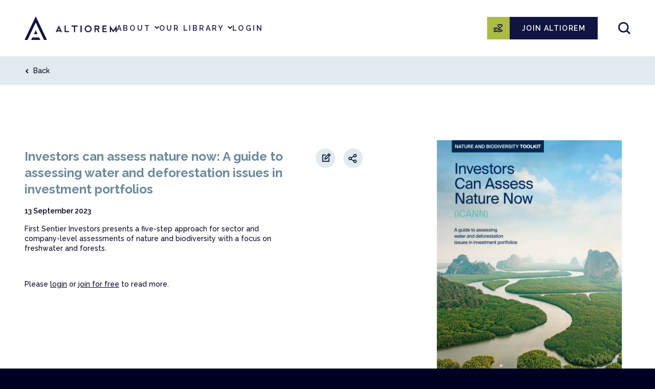

--- FILE ---
content_type: text/html; charset=UTF-8
request_url: https://altiorem.org/research/investors-can-assess-nature-now-a-guide-to-assessing-water-and-deforestation-issues-in-investment-portfolios/
body_size: 12473
content:
<!DOCTYPE html>
<html class="alt-2024" lang="en-GB">
  <head>
    <meta charset="UTF-8">
    <meta http-equiv="X-UA-Compatible" content="IE=edge">

    <title>Investors can assess nature now: A guide to assessing water and deforestation issues in investment portfolios - Altiorem</title>

    <meta name="viewport" content="width=device-width, initial-scale=1">

    <link rel="preconnect" href="https://fonts.googleapis.com">
    <link rel="preconnect" href="https://fonts.gstatic.com" crossorigin>
    <link href="https://fonts.googleapis.com/css?family=Raleway:400,500,600,700&display=swap" rel="stylesheet">

    <meta name="apple-mobile-web-app-capable" content="yes">
    <meta name="mobile-web-app-capable" content="yes">
    <meta name="format-detection" content="telephone=no">
    <meta name="msapplication-tap-highlight" content="no">
    <meta name="theme-color" content="#101440">

    <link rel="apple-touch-icon" sizes="180x180" href="https://altiorem.org/wp-content/themes/altiorem/assets/favicons/apple-touch-icon.png">
    <link rel="icon" type="image/png" sizes="32x32" href="https://altiorem.org/wp-content/themes/altiorem/assets/favicons/favicon-32x32.png">
    <link rel="icon" type="image/png" sizes="16x16" href="https://altiorem.org/wp-content/themes/altiorem/assets/favicons/favicon-16x16.png">
    <link rel="manifest" href="https://altiorem.org/wp-content/themes/altiorem/assets/favicons/site.webmanifest">
    <link rel="mask-icon" href="https://altiorem.org/wp-content/themes/altiorem/assets/favicons/safari-pinned-tab.svg" color="#101440">

    <script src="https://www.google.com/recaptcha/api.js" async defer></script>

    <!-- <script async src="https://www.googletagmanager.com/gtag/js?id=UA-156082326-1"></script>
    <script>
    window.dataLayer = window.dataLayer || [];
    function gtag(){dataLayer.push(arguments);}
    gtag('js', new Date());
    gtag('config', 'UA-156082326-1');
    </script> -->

    <!-- Global site tag (gtag.js) - Google Analytics V4 -->
    <script async src="https://www.googletagmanager.com/gtag/js?id=G-5NBPDQL0TD"></script>
    <script>
    window.dataLayer = window.dataLayer || [];
    function gtag(){dataLayer.push(arguments);}
    gtag('js', new Date());
    gtag('config', 'G-5NBPDQL0TD');
    </script>

    <!-- Google Tag Manager -->
    <script>(function(w,d,s,l,i){w[l]=w[l]||[];w[l].push({'gtm.start':
    new Date().getTime(),event:'gtm.js'});var f=d.getElementsByTagName(s)[0],
    j=d.createElement(s),dl=l!='dataLayer'?'&l='+l:'';j.async=true;j.src=
    'https://www.googletagmanager.com/gtm.js?id='+i+dl;f.parentNode.insertBefore(j,f);
    })(window,document,'script','dataLayer','GTM-P8WV7RD');</script>
    <!-- End Google Tag Manager -->

    <link rel="stylesheet" href="https://altiorem.org/wp-content/themes/altiorem/assets/dist/bundle.css?v=1762956340">

    <meta name='robots' content='index, follow, max-image-preview:large, max-snippet:-1, max-video-preview:-1' />
	<style>img:is([sizes="auto" i], [sizes^="auto," i]) { contain-intrinsic-size: 3000px 1500px }</style>
	
	<!-- This site is optimized with the Yoast SEO plugin v26.1.1 - https://yoast.com/wordpress/plugins/seo/ -->
	<link rel="canonical" href="https://altiorem.org/research/investors-can-assess-nature-now-a-guide-to-assessing-water-and-deforestation-issues-in-investment-portfolios/" />
	<meta property="og:locale" content="en_GB" />
	<meta property="og:type" content="article" />
	<meta property="og:title" content="Investors can assess nature now: A guide to assessing water and deforestation issues in investment portfolios - Altiorem" />
	<meta property="og:url" content="https://altiorem.org/research/investors-can-assess-nature-now-a-guide-to-assessing-water-and-deforestation-issues-in-investment-portfolios/" />
	<meta property="og:site_name" content="Altiorem" />
	<meta property="article:modified_time" content="2025-03-20T01:05:31+00:00" />
	<meta property="og:image" content="https://altiorem.org/wp-content/uploads/2021/01/altiorem-share2.jpg" />
	<meta property="og:image:width" content="1200" />
	<meta property="og:image:height" content="627" />
	<meta property="og:image:type" content="image/jpeg" />
	<meta name="twitter:card" content="summary_large_image" />
	<script type="application/ld+json" class="yoast-schema-graph">{"@context":"https://schema.org","@graph":[{"@type":"WebPage","@id":"https://altiorem.org/research/investors-can-assess-nature-now-a-guide-to-assessing-water-and-deforestation-issues-in-investment-portfolios/","url":"https://altiorem.org/research/investors-can-assess-nature-now-a-guide-to-assessing-water-and-deforestation-issues-in-investment-portfolios/","name":"Investors can assess nature now: A guide to assessing water and deforestation issues in investment portfolios - Altiorem","isPartOf":{"@id":"https://altiorem.org/#website"},"datePublished":"2023-11-14T23:13:05+00:00","dateModified":"2025-03-20T01:05:31+00:00","breadcrumb":{"@id":"https://altiorem.org/research/investors-can-assess-nature-now-a-guide-to-assessing-water-and-deforestation-issues-in-investment-portfolios/#breadcrumb"},"inLanguage":"en-GB","potentialAction":[{"@type":"ReadAction","target":["https://altiorem.org/research/investors-can-assess-nature-now-a-guide-to-assessing-water-and-deforestation-issues-in-investment-portfolios/"]}]},{"@type":"BreadcrumbList","@id":"https://altiorem.org/research/investors-can-assess-nature-now-a-guide-to-assessing-water-and-deforestation-issues-in-investment-portfolios/#breadcrumb","itemListElement":[{"@type":"ListItem","position":1,"name":"Home","item":"https://altiorem.org/"},{"@type":"ListItem","position":2,"name":"Investors can assess nature now: A guide to assessing water and deforestation issues in investment portfolios"}]},{"@type":"WebSite","@id":"https://altiorem.org/#website","url":"https://altiorem.org/","name":"Altiorem","description":"","potentialAction":[{"@type":"SearchAction","target":{"@type":"EntryPoint","urlTemplate":"https://altiorem.org/?s={search_term_string}"},"query-input":{"@type":"PropertyValueSpecification","valueRequired":true,"valueName":"search_term_string"}}],"inLanguage":"en-GB"}]}</script>
	<!-- / Yoast SEO plugin. -->


<style id='classic-theme-styles-inline-css' type='text/css'>
/*! This file is auto-generated */
.wp-block-button__link{color:#fff;background-color:#32373c;border-radius:9999px;box-shadow:none;text-decoration:none;padding:calc(.667em + 2px) calc(1.333em + 2px);font-size:1.125em}.wp-block-file__button{background:#32373c;color:#fff;text-decoration:none}
</style>
<link rel='stylesheet' id='ultimate_blocks-cgb-style-css-css' href='https://altiorem.org/wp-content/plugins/ultimate-blocks/dist/blocks.style.build.css?ver=3.4.0' type='text/css' media='all' />
<link rel='stylesheet' id='ub-extension-style-css-css' href='https://altiorem.org/wp-content/plugins/ultimate-blocks/src/extensions/style.css?ver=6.8.3' type='text/css' media='all' />
<link rel='stylesheet' id='woocommerce-layout-css' href='https://altiorem.org/wp-content/plugins/woocommerce/assets/css/woocommerce-layout.css?ver=10.2.2' type='text/css' media='all' />
<link rel='stylesheet' id='woocommerce-smallscreen-css' href='https://altiorem.org/wp-content/plugins/woocommerce/assets/css/woocommerce-smallscreen.css?ver=10.2.2' type='text/css' media='only screen and (max-width: 768px)' />
<link rel='stylesheet' id='woocommerce-general-css' href='https://altiorem.org/wp-content/plugins/woocommerce/assets/css/woocommerce.css?ver=10.2.2' type='text/css' media='all' />
<style id='woocommerce-inline-inline-css' type='text/css'>
.woocommerce form .form-row .required { visibility: visible; }
</style>
<link rel='stylesheet' id='brands-styles-css' href='https://altiorem.org/wp-content/plugins/woocommerce/assets/css/brands.css?ver=10.2.2' type='text/css' media='all' />
<script type="text/javascript" src="https://altiorem.org/wp-includes/js/jquery/jquery.min.js?ver=3.7.1" id="jquery-core-js"></script>
<script type="text/javascript" src="https://altiorem.org/wp-includes/js/jquery/jquery-migrate.min.js?ver=3.4.1" id="jquery-migrate-js"></script>
<script type="text/javascript" src="https://altiorem.org/wp-content/plugins/woocommerce/assets/js/jquery-blockui/jquery.blockUI.min.js?ver=2.7.0-wc.10.2.2" id="jquery-blockui-js" defer="defer" data-wp-strategy="defer"></script>
<script type="text/javascript" id="wc-add-to-cart-js-extra">
/* <![CDATA[ */
var wc_add_to_cart_params = {"ajax_url":"\/wp-admin\/admin-ajax.php","wc_ajax_url":"\/?wc-ajax=%%endpoint%%","i18n_view_cart":"View basket","cart_url":"https:\/\/altiorem.org\/cart\/","is_cart":"","cart_redirect_after_add":"no"};
/* ]]> */
</script>
<script type="text/javascript" src="https://altiorem.org/wp-content/plugins/woocommerce/assets/js/frontend/add-to-cart.min.js?ver=10.2.2" id="wc-add-to-cart-js" defer="defer" data-wp-strategy="defer"></script>
<script type="text/javascript" src="https://altiorem.org/wp-content/plugins/woocommerce/assets/js/js-cookie/js.cookie.min.js?ver=2.1.4-wc.10.2.2" id="js-cookie-js" defer="defer" data-wp-strategy="defer"></script>
<script type="text/javascript" id="woocommerce-js-extra">
/* <![CDATA[ */
var woocommerce_params = {"ajax_url":"\/wp-admin\/admin-ajax.php","wc_ajax_url":"\/?wc-ajax=%%endpoint%%","i18n_password_show":"Show password","i18n_password_hide":"Hide password"};
/* ]]> */
</script>
<script type="text/javascript" src="https://altiorem.org/wp-content/plugins/woocommerce/assets/js/frontend/woocommerce.min.js?ver=10.2.2" id="woocommerce-js" defer="defer" data-wp-strategy="defer"></script>
<script type="text/javascript" id="WCPAY_ASSETS-js-extra">
/* <![CDATA[ */
var wcpayAssets = {"url":"https:\/\/altiorem.org\/wp-content\/plugins\/woocommerce-payments\/dist\/"};
/* ]]> */
</script>
<link rel='shortlink' href='https://altiorem.org/?p=8569' />
<link rel="alternate" title="oEmbed (JSON)" type="application/json+oembed" href="https://altiorem.org/wp-json/oembed/1.0/embed?url=https%3A%2F%2Faltiorem.org%2Fresearch%2Finvestors-can-assess-nature-now-a-guide-to-assessing-water-and-deforestation-issues-in-investment-portfolios%2F" />
<link rel="alternate" title="oEmbed (XML)" type="text/xml+oembed" href="https://altiorem.org/wp-json/oembed/1.0/embed?url=https%3A%2F%2Faltiorem.org%2Fresearch%2Finvestors-can-assess-nature-now-a-guide-to-assessing-water-and-deforestation-issues-in-investment-portfolios%2F&#038;format=xml" />
	<noscript><style>.woocommerce-product-gallery{ opacity: 1 !important; }</style></noscript>
	
    <script>
    (function (c, s, q, u, a, r, e) {
    c.hj=c.hj||function(){(c.hj.q=c.hj.q||[]).push(arguments)};
    c._hjSettings = { hjid: a };
    r = s.getElementsByTagName('head')[0];
    e = s.createElement('script');
    e.async = true;
    e.src = q + c._hjSettings.hjid + u;
    r.appendChild(e);
    })(window, document, 'https://static.hj.contentsquare.net/c/csq-', '.js', 6389775);
    </script>
  </head>
  <body class="wp-singular research-template-default single single-research postid-8569 wp-theme-altiorem alt-2024 theme-altiorem woocommerce-no-js">
    <!-- Google Tag Manager (noscript) -->
    <noscript><iframe src="https://www.googletagmanager.com/ns.html?id=GTM-P8WV7RD"
    height="0" width="0" style="display:none;visibility:hidden"></iframe></noscript>
    <!-- End Google Tag Manager (noscript) -->

    <div id="viewport">
      <header id="masterhead" role="banner">
        <div class="outer outer-padded">
          <div class="flex flex-wrap xl:flex-nowrap items-center xl:gap-20 py-8">
            <a
              href="https://altiorem.org/"
              title="Altiorem"
              class="shrink-0 order-1 w-36 xl:w-auto"
              rel="home"
            >
              <svg xmlns="http://www.w3.org/2000/svg" width="180" height="46.411" viewBox="0 0 180 46.411"><path d="M110.612,12.14,94.476,46.41H88.735L110.611,0l21.9,46.41h-5.786Zm-3.669,23.037h7.337l-3.669-7.844Zm10.348,6.437H103.933l-2.346,4.8h18.028Zm38.5-23.738L162,31.147h-2.418l-.8-1.716H152.8l-.8,1.716h-2.419Zm1.962,9.364-1.962-4.194-1.962,4.194Zm17.833,1.716h-6.433V17.948h-2.19v13.2h8.624Zm4.816-8.819h4.932V31.147h2.19V20.138h4.932V17.949H180.4Zm17.657,11.009h2.333v-13.2h-2.333Zm14.893.215a6.816,6.816,0,0,1-6.814-6.814,6.814,6.814,0,1,1,11.632,4.818A6.593,6.593,0,0,1,212.952,31.361Zm-3.268-3.546a4.621,4.621,0,1,0,6.536-6.534,4.621,4.621,0,1,0-6.536,6.534Zm23.307-2.285-.213.11,2.23,5.507h-2.361L230.562,26h-3v5.147h-2.19v-13.2h5.741a4.032,4.032,0,0,1,4.026,4.026,3.992,3.992,0,0,1-2.145,3.556Zm-.045-3.556a1.826,1.826,0,0,0-1.837-1.836h-3.551V23.81h3.551a1.826,1.826,0,0,0,1.837-1.837Zm16.487,6.984h-6.29V25.57h5.434V23.381h-5.434V20.137H249V17.948h-8.052v13.2h8.48Zm12.693-1.422-6.592-9.429v13.04h2.192V25.053l4.409,6.325,4.41-6.325v6.094h2.19V18.08Z" transform="translate(-88.735)" fill="#101440"/></svg>
              <h1 class="site-title hidden">Altiorem</h1>
            </a>

            <div class="top-nav">
              <ul id="menu-top-nav-2024" class="menu"><li class=" menu-item menu-item-type-post_type menu-item-object-page menu-item-has-children"><a href="https://altiorem.org/about/">About</a>
<ul class="sub-menu">
<li class=" menu-item menu-item-type-post_type menu-item-object-page"><a href="https://altiorem.org/about/">About Altiorem</a></li>
<li class=" menu-item menu-item-type-post_type menu-item-object-page"><a href="https://altiorem.org/about/how-to-use-altiorem/">Using the Library</a></li>
<li class=" menu-item menu-item-type-post_type menu-item-object-page"><a href="https://altiorem.org/about/our-community/">Our Community</a></li>
<li class=" menu-item menu-item-type-post_type menu-item-object-page"><a href="https://altiorem.org/select-a-plan/">Select a plan</a></li>
<li class=" menu-item menu-item-type-post_type menu-item-object-page"><a href="https://altiorem.org/about/contact-us/">Contact Us</a></li>
</ul>
</li>
<li class=" menu-item menu-item-type-custom menu-item-object-custom menu-item-has-children"><a href="https://altiorem.org/?s=">Our Library</a>
<ul class="sub-menu">
<li class=" menu-item menu-item-type-custom menu-item-object-custom"><a href="https://altiorem.org/?s=">All resources</a></li>
<li class=" menu-item menu-item-type-taxonomy menu-item-object-resource_type"><a href="https://altiorem.org/resource_type/expert-guide/">Expert guides</a></li>
<li class=" menu-item menu-item-type-taxonomy menu-item-object-resource_type"><a href="https://altiorem.org/resource_type/case-study/">Case studies</a></li>
<li class=" menu-item menu-item-type-taxonomy menu-item-object-resource_type"><a href="https://altiorem.org/resource_type/article/">Articles</a></li>
<li class=" menu-item menu-item-type-custom menu-item-object-custom"><a href="https://altiorem.org/?s=&resource_type%5B%5D=toolbox">Toolboxes</a></li>
<li class=" menu-item menu-item-type-post_type menu-item-object-page"><a href="https://altiorem.org/cpd-and-learning-development/">CPD & L&D</a></li>
<li class=" menu-item menu-item-type-post_type menu-item-object-page"><a href="https://altiorem.org/events-webinars/">Events &#038; Webinars</a></li>
<li class=" menu-item menu-item-type-post_type menu-item-object-page"><a href="https://altiorem.org/organisations/">Organisations</a></li>
<li class=" menu-item menu-item-type-post_type menu-item-object-page"><a href="https://altiorem.org/suggest-resources/">Suggest Resources</a></li>
</ul>
</li>
<li class="nav-login menu-item menu-item-type-post_type menu-item-object-page"><a href="https://altiorem.org/login/">Login</a></li>
<li class="nav-account menu-item menu-item-type-post_type menu-item-object-page menu-item-has-children"><a href="https://altiorem.org/my-account/edit-account/">My account</a>
<ul class="sub-menu">
<li class="nav-account-subscription menu-item menu-item-type-post_type menu-item-object-page"><a href="https://altiorem.org/my-account/subscriptions/">My subscription</a></li>
<li class=" menu-item menu-item-type-post_type menu-item-object-page"><a href="https://altiorem.org/logout/">Logout</a></li>
</ul>
</li>
</ul>
              <div class="flex xl:hidden gap-3 justify-between mt-32">
                                  <a
                    href="https://www.paypal.com/donate/?hosted_button_id=JU8A63NPDDWUY"
                    target="_blank"
                    class="button button-accent-1 grow justify-center space-x-2"
                  >
                    <img src="https://altiorem.org/wp-content/themes/altiorem/assets/images/icon-donation.svg?v=1710369232" alt="">
                    <span>DONATE</span>
                  </a>
                
                                  <a href="https://altiorem.org/select-a-plan/" class="button button-accent-2 grow justify-center">JOIN ALTIOREM</a>
                              </div>

              <div class="flex xl:hidden font-semibold text-sm mt-10">&copy; 2025 Altiorem. All rights reserved</div>
            </div>

            <div class="ml-auto order-3 flex flex-grow items-center justify-end gap-5 xl:gap-2">
                              <div class="hidden xl:flex">
                  <a
                    href="https://www.paypal.com/donate/?hosted_button_id=JU8A63NPDDWUY"
                    target="_blank"
                    class="button button-accent-1 button-icon"
                  >
                    <img src="https://altiorem.org/wp-content/themes/altiorem/assets/images/icon-donation.svg?v=1710369232" alt="">
                  </a>
                </div>
              
              <div class="hidden xl:flex xl:mr-5">
                                  <a href="https://altiorem.org/select-a-plan/" class="button button-primary whitespace-nowrap mr-5">JOIN ALTIOREM</a>
                              </div>

                              <div data-block-part="search-nav">
  <form
    action="https://altiorem.org"
    method="GET"
    class="searchnav__form"
  >
    <input type="text" name="s" placeholder="Search library..." class="searchnav__form-input">
    <button type="submit" class="searchnav__form-submit">
      <span class="inline md:hidden">Go</span>
      <span class="hidden md:inline">Search</span>
    </button>
  </form>
  <button class="searchnav__button">
    <svg xmlns="http://www.w3.org/2000/svg" width="16.637" height="16.637" viewBox="0 0 16.637 16.637"><path d="M141.479,218.394a6.162,6.162,0,1,1-8.714,0A6.162,6.162,0,0,1,141.479,218.394Zm0,8.714,4.411,4.411" transform="translate(-129.959 -215.589)" fill="none" stroke="#101440" stroke-miterlimit="10" stroke-width="2"/></svg>
  </button>
</div>
              
              <div class="flex xl:hidden">
                <button class="button button-icon button-icon-burger" x-cta="nav">
                  <span class="m1"></span>
                  <span class="m2"></span>
                  <span class="m3"></span>
                  <span class="m4"></span>
                  <span class="m5"></span>
                </button>
              </div>
            </div>
          </div>
        </div>
      </header>
      <div id="mastercontent">
        <div id="main" class="site-main">

<div css-bg="teal" class="goback py-4">
  <div class="wrapper">
    <a class="btn" data-style="icontext" href="javascript:history.back();">
      <span class="ico"><img class="arrowback" src="https://altiorem.org/wp-content/themes/altiorem/assets/images/arrowmenu.svg" width="9"></span>
      <span class="lbl">Back</span>
    </a>
  </div>
</div>

<section css-bg="light">
  <div class="wrapper">
    <div class="flex">
      <div class="flex-auto md:pr-32">
        <div class="mb-8 md:mb-4">
                      <img src="https://altiorem.org/wp-content/uploads/2023/11/R8569-Investors-can-assess-nature-now-A-guide-to-assessing-water-and-deforestation-issues-in-investment-portfolios-2.png" alt="Investors can assess nature now: A guide to assessing water and deforestation issues in investment portfolios" class="md:hidden">
                  </div>

        <div class="flex flex-col md:flex-row">
          <div class="flex-1 md:pr-12">
            <h1 class="text-2xl font-bold" css-tx="teal">Investors can assess nature now: A guide to assessing water and deforestation issues in investment portfolios</h1>

            <div class="mt-2 md:mt-4 text-sm font-semibold" css-tx="dark">
              13 September 2023            </div>

            <div class="mt-2 md:mt-4 text-sm font-medium richcontent">
              <p>First Sentier Investors presents a five-step approach for sector and company-level assessments of nature and biodiversity with a focus on freshwater and forests.  </p>
            </div>

                          <div class="mt-2 md:mt-4 text-sm font-medium richcontent">
                <p>&nbsp;</p>
                <p>Please <a href="https://altiorem.org/login/?ref=https%3A%2F%2Faltiorem.org%2Fresearch%2Finvestors-can-assess-nature-now-a-guide-to-assessing-water-and-deforestation-issues-in-investment-portfolios%2F">login</a> or <a href="https://altiorem.org/register">join for free</a> to read more.</p>
              </div>
                      </div>
          <div class="mt-8 md:mt-0 flex-shrink-0">
            <div class="fbox editsharelike" data-cmp="editsharelike" data-id="8569">
                <div class="fitem">
                                            <a href="https://altiorem.org/login/?ref=https://altiorem.org/research/investors-can-assess-nature-now-a-guide-to-assessing-water-and-deforestation-issues-in-investment-portfolios?act=editform" class="btn" data-style="icon">
                            <img src="https://altiorem.org/wp-content/themes/altiorem/assets/images/circ-edit.svg" width="38">
                            </a>
                    </div>
                <div class="fitem">
            <button data-cmp="button.share" data-style="icon">
                <img src="https://altiorem.org/wp-content/themes/altiorem/assets/images/circ-share.svg" width="38">
            </button>
        </div>
        </div>          </div>
        </div>

              </div>
      <div class="flex-shrink-0 w-1/3 hidden md:block">
                  <img src="https://altiorem.org/wp-content/uploads/2023/11/R8569-Investors-can-assess-nature-now-A-guide-to-assessing-water-and-deforestation-issues-in-investment-portfolios-2.png" alt="Investors can assess nature now: A guide to assessing water and deforestation issues in investment portfolios">
              </div>
    </div>
  </div>
</section>

<section css-bg="teal" class=" hidden pointer-events-none">
  <div class="wrapper">
    <div class="flex flex-wrap">
      <div class="flex-1 md:pr-32">
        <h4 class="font-bold tracking-widest mb-4">OVERVIEW</h4>

        <div class="text-sm font-medium richcontent"><p>The Investors Can Assess Nature Now (ICANN) guide by First Sentier Investors is a five-step approach for sector and company-level assessments for nature and biodiversity with a focus on freshwater and forests. It is a toolkit that helps investors understand and leverage relevant data resources, foster collaboration, and enhance nature disclosures. It encourages targeted engagement discussions with investee companies, emphasising a flexible approach to assessing nature-related risks and exposure.</p>
<p>The guide explains why nature and biodiversity are important to both investors and investees. The key reasons include:</p>
<ul>
<li>Interconnectedness: There is an interdependent relationship between the health of nature and resilience of a business.</li>
<li>Climate impact: Biodiversity and nature loss can exacerbate the effects of climate change.</li>
<li>Resource dependence: Companies rely on nature for resources and services which can lead to supply chain disruptions if not managed sustainably.</li>
<li>Regulatory risks: The guide highlights the growing regulatory risks, such as the EU&#8217;s ban on deforestation-linked products, emphasising the need for compliance.</li>
</ul>
<p>The five steps of the assessment and engagement framework are:</p>
<p>Step 1: Identify Material Sector Exposures</p>
<ul>
<li>Identifies priority sectors, sub-sectors, and industries that are financially impacted by nature dependencies and impacts.</li>
<li>Focuses on potential opportunities for organisations to contribute positively to nature.</li>
</ul>
<p>Step 2: Company Prioritisation and Assessments</p>
<p>2a) Company Prioritisation:</p>
<ul>
<li>For freshwater, assess metrics like water usage, intensity, risk management, and discharges.</li>
<li>For forests, evaluate land use, biodiversity efforts, deforestation commitments, and ESG data sources.</li>
<li>Consider controversies for better context.</li>
</ul>
<p>2b) Water Assessment Guidance:</p>
<ul>
<li>Evaluates water risk exposure and management in direct operations and the supply chain.</li>
<li>Examines water sourcing, locations, and purpose.</li>
<li>Develops a matrix to identify companies with higher water risk exposure.</li>
</ul>
<p>Step 3: Company Engagement</p>
<ul>
<li>Establishes engagement objectives tailored to strategies and material exposure.</li>
<li>Encourages companies to enhance understanding, set policies, and improve disclosure regarding water and deforestation issues.</li>
<li>Emphasises corporate disclosure and transparency initially.</li>
</ul>
<p>3a) Water Engagement:</p>
<ul>
<li>Inquiries about water policies, targets, and capital expenditure on water management.</li>
<li>Assesses water consumption, discharge practices, monitoring, and pollutant disclosure.</li>
</ul>
<p>3b) Deforestation Engagement Framework:</p>
<ul>
<li>Builds engagement based on assessments from Step 1 and 2.</li>
<li>Aims to raise awareness and understanding of deforestation issues within companies.</li>
<li>Utilises the Deforestation Engagement Framework&#8217;s five pillars: traceability, transparency, sourcing, monitoring, policies, and disclosure.</li>
</ul>
<p>Step 4: Record-Keeping</p>
<ul>
<li>Highlights the importance of maintaining records to understand the approach and facilitate traceability.</li>
<li>Emphasises the need for monitoring company performance and commitments.</li>
</ul>
<p>Step 5: Escalation</p>
<ul>
<li>Advises investors on identifying and assessing nature or biodiversity incidents within a company and their associated risks.</li>
<li>If necessary, suggests escalating matters by contacting the company in writing.</li>
</ul>
<p>Overall, this guide provides investors with a structured approach to identifying nature and biodiversity-related risks, prioritising companies, and effectively engaging with them.</p>
<p><small> <em>*Altiorem has conducted paid research for First Sentier Investors, and Stewart Investors, an FSI subsidiary, is Altiorem&#8217;s largest funder. </em> <small></small></small></p>
<p>&nbsp;</p>
</div>

                  <h4 class="font-bold tracking-widest mb-4 mt-12">KEY INSIGHTS</h4>
          <div class="text-sm font-medium richcontent">
            <ol>
                              <li class="mt-4">This toolkit is for investors who are interested in assessing the nature-related impacts and dependencies of companies that focuses on forests and water. It provides the information, tools, and data for investors to start their nature-risk management journey. </li>
                              <li class="mt-4">This toolkit emphasises the need for investors to plan engagements with companies around their material impacts and dependencies on nature. The toolkit details resources that investors can use to identify material issues at a high level, particularly for water and forests. </li>
                              <li class="mt-4">FSI outline their approach to managing the ‘patchy’ nature data space, which provides clear strategies that investors can adopt to navigate some of the tool and data challenges that investors might face as they conduct their company assessments. Further resources are also provided that can be accessed directly from the report to help investors build their knowledge and skills.</li>
                              <li class="mt-4">Various case studies and tangible examples are integrated throughout the report to give users a clear understanding of how companies are managing their nature-related impacts and dependencies now. These case studies can also support investor engagement by providing concrete examples of initiatives that can be discussed with companies. </li>
                              <li class="mt-4">The toolkit contains frameworks for engagement on both water and forests. In addition, engagement questions are included that investors can use to inform their engagement with companies across a range of pillars including traceability and sourcing, monitoring, policies and pledges and disclosures.</li>
                              <li class="mt-4">Nature and biodiversity are terms that are often used interchangeably, but are not one and the same. Nature is defined by the TNFD as “the natural world, with an emphasis on the diversity of living organisms (including people) and their interactions among themselves and with their environment” and exists across four realms: land, ocean, freshwater and atmosphere.</li>
                              <li class="mt-4">Biodiversity is defined by the TNFD as “the variability among living organisms from all sources, including, inter alia, terrestrial, marine and other aquatic ecosystems and the ecological complexes of which they are part; this includes diversity within species, between species and of ecosystems”. Biodiversity can be thought of as a characteristic of nature, just as portfolio diversification is a characteristic of investment portfolios.</li>
                          </ol>
          </div>
              </div>
      <div class="md:flex-shrink-0 mt-12 md:mt-0 w-full md:w-1/3">
        <div class="-my-12 font-medium">
          <div class="my-12">
            <h4 class="font-bold tracking-widest mb-4">LINKS &amp; ATTACHMENTS</h4>

                          <div class="text-sm" css-tx="teal">13 September 2023</div>
            
                          <div class="text-sm" css-tx="teal">43 pages</div>
            
                          <ol class="text-sm mt-4">
                                                    <li>
                    <a class="inline-block font-medium" href="https://www.firstsentierinvestors.com.au/content/dam/web/global/responsible-investment/documentation/global-documents/fsi-nature-and-biodiversity-toolkit.pdf" target="_blank">
  Go to source
  <img src="https://altiorem.org/wp-content/themes/altiorem/assets/images/arrowcta.svg" width="16" class="ml-2 inline">
</a>                  </li>
                              </ol>
            
                      </div>

                      <div class="my-12">
              <h4 class="font-bold tracking-widest">MENTORS &amp; CONTRIBUTORS</h4>

                              <div class="text-sm mt-4">
                  <a data-block-part="profile" class="flex" href="https://altiorem.org/profile/magabriellahirang/">
  <div class="pr-4" style="width: 80px;">
    <div class="aspect-1-1">
      <img src=" https://altiorem.org/wp-content/uploads/2023/11/photo_2023-10-08_16-58-40.jpg" class="absolute left-0 top-0 w-full h-full object-cover">
    </div>
  </div>
  <div class="flex flex-col text-sm">
    <div class="font-bold">Ma Gabriella Hirang</div>
    <div class="font-medium">Contributor</div>
    <img src="https://altiorem.org/wp-content/themes/altiorem/assets/images/arrowcta.svg" width="16" class="inline-block mt-2">
  </div>
</a>
                </div>
              
                              <div class="text-sm mt-4">
                  <a data-block-part="profile" class="flex" href="https://altiorem.org/profile/madelinecombe/">
  <div class="pr-4" style="width: 80px;">
    <div class="aspect-1-1">
      <img src=" https://altiorem.org/wp-content/uploads/2021/08/P1010282-scaled.jpg" class="absolute left-0 top-0 w-full h-full object-cover">
    </div>
  </div>
  <div class="flex flex-col text-sm">
    <div class="font-bold">Madeline Combe</div>
    <div class="font-medium">Mentor</div>
    <img src="https://altiorem.org/wp-content/themes/altiorem/assets/images/arrowcta.svg" width="16" class="inline-block mt-2">
  </div>
</a>
                </div>
                          </div>
                  </div>
      </div>
    </div>
  </div>
</section>

  <section css-bg="light" class=" hidden pointer-events-none">
    <div class="wrapper">
      <div class="-my-12">
                  <div class="my-12">
            <h4 class="font-bold tracking-widest mb-4 md:mb-8">RELATED CHARTS</h4>

            <div data-cmp="viewall">
              <div class="flex flex-wrap -m-4">
                                  <div class="flex-none w-full md:w-1/3 p-4 vall-item ">
                    <div data-cmp="popup.chart" data-id="8594" class="cursor-pointer">
                        <script type="text/javascript">
window._CHARTDATA = window._CHARTDATA || {};
window._CHARTDATA[8594] = {"ID":8594,"permalink":"https:\/\/altiorem.org\/chart\/deforestation-engagement-framework\/","title":"Deforestation engagement framework","underlying_source":"First Sentier Investors (2023) Investors can assess nature now: A guide to assessing water and deforestation issues in investment portfolios","chart_link":"","chart_image":"https:\/\/altiorem.org\/wp-content\/uploads\/2023\/11\/R8569-Deforestation-engagement-framework1-1.png","search_blurb":"The Deforestation Engagement Framework supports companies to understand the materiality of deforestation issues and to improve disclosure through five pillars: traceability and transparency, sourcing, monitoring, policies and pledges and disclosure. ","chart_description":"<p>The Deforestation Engagement Framework, consisting of five pillars (traceability and transparency, sourcing, monitoring, policies and pledges, and disclosure), is assesses the materiality of deforestation-related issues. Depending on the company, investors may prioritise certain pillars, such as traceability and transparency, or certification, to address the specific challenges posed by each company.<\/p>\n<p>The framework can be used as a strategy for investors to address deforestation issues in companies lacking disclosure. To improve awareness and understanding within the company, investors can advocate for examination of deforestation issues and raise awareness of existing resources and databases to improve disclosure.<\/p>\n"};
</script>                        <div class="aspect-16-9">
                          <img src="https://altiorem.org/wp-content/uploads/2023/11/R8569-Deforestation-engagement-framework1-1.png" alt="" class="absolute left-0 top-0 w-full h-full object-cover">
                        </div>
                        <div class="text-lg font-bold mt-4" css-tx="teal">Deforestation engagement framework</div>
                        <div class="text-sm font-medium mt-2">The Deforestation Engagement Framework supports companies to understand the materiality of deforestation issues and to improve disclosure through five pillars: traceability and transparency, sourcing, monitoring, policies and pledges and disclosure. </div>
                        <img src="https://altiorem.org/wp-content/themes/altiorem/assets/images/arrowcta.svg" width="16" class="mt-2">
                      </div>
                  </div>
                                  <div class="flex-none w-full md:w-1/3 p-4 vall-item ">
                    <div data-cmp="popup.chart" data-id="8590" class="cursor-pointer">
                        <script type="text/javascript">
window._CHARTDATA = window._CHARTDATA || {};
window._CHARTDATA[8590] = {"ID":8590,"permalink":"https:\/\/altiorem.org\/chart\/deforestation-engagement-framework-sample-questions\/","title":"Deforestation engagement framework sample questions","underlying_source":"First Sentier Investors (2023) Investors can assess nature now: A guide to assessing water and deforestation issues in investment portfolios","chart_link":"","chart_image":"https:\/\/altiorem.org\/wp-content\/uploads\/2023\/11\/R8569-Deforestation-engagement-framework-sample-questions2.png","search_blurb":"The sample questions can be used as a guide to devise engagement questions encouraging companies to enhance understanding, set policies, and improve disclosure regarding deforestation issues.","chart_description":"<p>The deforestation engagement framework and sample questions support investors in engaging with priority companies identified in the process at Step 1 (Sector-level assessment of exposure, dependency and impacts) and Step 2 (Company prioritisation and assessments).<\/p>\n<p>The purpose of the questions is to better understand the materiality of issues and to establish clear objectives for engagement. The goal is to assist companies in recognising areas for improvement and devising time-bound implementation plans.<\/p>\n<p>Given the early development phase of the nature space, the initial focus is on promoting corporate disclosure and transparency more broadly, particularly when obtaining location data for investee companies is challenging. As awareness grows and location data becomes more accessible, investors can transition to more targeted and outcome-driven requests in specific operational and supply chain locations.<\/p>\n"};
</script>                        <div class="aspect-16-9">
                          <img src="https://altiorem.org/wp-content/uploads/2023/11/R8569-Deforestation-engagement-framework-sample-questions2.png" alt="" class="absolute left-0 top-0 w-full h-full object-cover">
                        </div>
                        <div class="text-lg font-bold mt-4" css-tx="teal">Deforestation engagement framework sample questions</div>
                        <div class="text-sm font-medium mt-2">The sample questions can be used as a guide to devise engagement questions encouraging companies to enhance understanding, set policies, and improve disclosure regarding deforestation issues.</div>
                        <img src="https://altiorem.org/wp-content/themes/altiorem/assets/images/arrowcta.svg" width="16" class="mt-2">
                      </div>
                  </div>
                              </div>

                          </div>
          </div>
        
              </div>
    </div>
  </section>

  <section css-bg="light" class=" hidden pointer-events-none">
    <div class="wrapper">
      <h4 class="font-bold tracking-widest mb-8">COMPANIES</h4>

      <div data-cmp="viewall">
        <div class="flex flex-wrap -m-4">
                      <div class="flex-none w-full md:w-1/3 p-4 vall-item ">
                              <a href="https://www.ethosesg.com/companies/6115" target="_blank" class="flex items-center space-x-2">
                              <span class="font-bold text-sm">H&amp;M</span>
                                <img src="https://altiorem.org/wp-content/themes/altiorem/assets/images/arrowcta.svg" width="18">
                </a>
                          </div>
                      <div class="flex-none w-full md:w-1/3 p-4 vall-item ">
                              <a href="https://www.ethosesg.com/companies/6020" target="_blank" class="flex items-center space-x-2">
                              <span class="font-bold text-sm">Nestle </span>
                                <img src="https://altiorem.org/wp-content/themes/altiorem/assets/images/arrowcta.svg" width="18">
                </a>
                          </div>
                      <div class="flex-none w-full md:w-1/3 p-4 vall-item ">
                              <a href="https://www.ethosesg.com/companies/6032" target="_blank" class="flex items-center space-x-2">
                              <span class="font-bold text-sm">Tesco</span>
                                <img src="https://altiorem.org/wp-content/themes/altiorem/assets/images/arrowcta.svg" width="18">
                </a>
                          </div>
                  </div>

              </div>
    </div>
  </section>

<section css-bg="tealdark" class=" hidden pointer-events-none">
  <div class="wrapper">
                              <div data-cmp="taxonomyaccordion">
          <h4 class="cat-title font-bold tracking-widest py-4 pr-16 cursor-pointer uppercase">
            ESG issues          </h4>

          
                      <ol class="cat-list space-y-4 mb-4">
                                                <li>
                    <a class="cat-group inline-block mb-2 uppercase tracking-widest text-sm" href="https://altiorem.org/tx3/environmental/">Environmental</a>
                    <ol class="flex flex-wrap -m-2">
                                              <li class="p-2">
                                                    <a class="btn inline-flex font-bold" data-style="taxonomy" href="https://altiorem.org/tx3/biodiversity/">Biodiversity</a>
                        </li>
                                              <li class="p-2">
                                                    <a class="btn inline-flex font-bold" data-style="taxonomy" href="https://altiorem.org/tx3/deforestation/">Deforestation</a>
                        </li>
                                              <li class="p-2">
                                                    <a class="btn inline-flex font-bold" data-style="taxonomy" href="https://altiorem.org/tx3/water-management/">Water Management</a>
                        </li>
                                          </ol>
                  </li>
                                                                <li>
                    <a class="cat-group inline-block mb-2 uppercase tracking-widest text-sm" href="https://altiorem.org/tx3/governance/">Governance</a>
                    <ol class="flex flex-wrap -m-2">
                                              <li class="p-2">
                                                    <a class="btn inline-flex font-bold" data-style="taxonomy" href="https://altiorem.org/tx3/risk-management/">Risk Management</a>
                        </li>
                                          </ol>
                  </li>
                                          </ol>
                  </div>
                        <div data-cmp="taxonomyaccordion">
          <h4 class="cat-title font-bold tracking-widest py-4 pr-16 cursor-pointer uppercase">
            SDGs          </h4>

          
                      <ol class="cat-list space-y-4 mb-4">
              <li>
                <ol class="flex flex-wrap -m-2">
                                                          <li class="p-2">
                      <a class="btn inline-flex font-bold" data-style="taxonomy" href="https://altiorem.org/tx4/goal-14-life-below-water/">GOAL 14: Life Below Water</a>
                    </li>
                                                          <li class="p-2">
                      <a class="btn inline-flex font-bold" data-style="taxonomy" href="https://altiorem.org/tx4/goal-15-life-on-land/">GOAL 15: Life on Land</a>
                    </li>
                                  </ol>
              </li>
            </ol>
                  </div>
                        <div data-cmp="taxonomyaccordion">
          <h4 class="cat-title font-bold tracking-widest py-4 pr-16 cursor-pointer uppercase">
            SASB Sustainability Sector          </h4>

          
                      <ol class="cat-list space-y-4 mb-4">
              <li>
                <ol class="flex flex-wrap -m-2">
                                                          <li class="p-2">
                      <a class="btn inline-flex font-bold" data-style="taxonomy" href="https://altiorem.org/tx5/all-industries/">All industries</a>
                    </li>
                                  </ol>
              </li>
            </ol>
                  </div>
                        <div data-cmp="taxonomyaccordion">
          <h4 class="cat-title font-bold tracking-widest py-4 pr-16 cursor-pointer uppercase">
            Finance relevance          </h4>

          
                      <ol class="cat-list space-y-4 mb-4">
              <li>
                <ol class="flex flex-wrap -m-2">
                                                          <li class="p-2">
                      <a class="btn inline-flex font-bold" data-style="taxonomy" href="https://altiorem.org/tx6/investment-managers-asset-managers/">Investment managers / asset managers</a>
                    </li>
                                  </ol>
              </li>
            </ol>
                  </div>
                        <div data-cmp="taxonomyaccordion">
          <h4 class="cat-title font-bold tracking-widest py-4 pr-16 cursor-pointer uppercase">
            Asset Class          </h4>

          
                      <ol class="cat-list space-y-4 mb-4">
              <li>
                <ol class="flex flex-wrap -m-2">
                                                          <li class="p-2">
                      <a class="btn inline-flex font-bold" data-style="taxonomy" href="https://altiorem.org/tx7/listed-equities/">Listed Equities</a>
                    </li>
                                                          <li class="p-2">
                      <a class="btn inline-flex font-bold" data-style="taxonomy" href="https://altiorem.org/tx7/other-real-assets/">Other Real Assets</a>
                    </li>
                                                          <li class="p-2">
                      <a class="btn inline-flex font-bold" data-style="taxonomy" href="https://altiorem.org/tx7/private-equity/">Private Equity</a>
                    </li>
                                  </ol>
              </li>
            </ol>
                  </div>
                        <div data-cmp="taxonomyaccordion">
          <h4 class="cat-title font-bold tracking-widest py-4 pr-16 cursor-pointer uppercase">
            Sustainable Finance Practices          </h4>

          
                      <ol class="cat-list space-y-4 mb-4">
              <li>
                <ol class="flex flex-wrap -m-2">
                                                          <li class="p-2">
                      <a class="btn inline-flex font-bold" data-style="taxonomy" href="https://altiorem.org/tx8/esg-integration-and-analysis/">ESG Integration and analysis</a>
                    </li>
                                  </ol>
              </li>
            </ol>
                  </div>
                        </div>
</section>

  <section css-bg="teal" class=" hidden pointer-events-none">
    <div class="wrapper">
      <div class="space-y-12 md:space-y-16">
                  <div>
            <h4 class="font-bold tracking-widest mb-4 md:mb-8">RELEVANT LOCATIONS</h4>
            <ol class="flex flex-wrap -m-2">
                              <li class="p-2">
                  <a class="btn inline-flex font-bold" data-style="tag" href="https://altiorem.org/location/global/">Global</a>
                </li>
                          </ol>
          </div>
                          <div>
            <h4 class="font-bold tracking-widest mb-4 md:mb-8">RELATED TAGS</h4>
            <ol class="flex flex-wrap -m-2">
                              <li class="p-2">
                  <a class="btn inline-flex font-bold" data-style="tag" href="https://altiorem.org/article_tag/riaas-nature-investor-toolkit/">RIAA's Nature Investor Toolkit</a>
                </li>
                          </ol>
          </div>
              </div>
    </div>
  </section>

<section css-bg="light" class=" hidden pointer-events-none">
  <div class="wrapper">
    <div class="text-sm font-medium">Date added to Altiorem: 15 November 2023</div>
  </div>
</section>

        </div>

        <footer id="masterfoot" role="contentinfo" class="section section-dark section-sm">
          <div class="outer outer-padded">
            <div class="grid grid-cols-5 gap-6 items-center">
              <div class="col-span-5 md:col-span-3 flex items-center space-x-5 md:space-x-10">
                <img src="https://altiorem.org/wp-content/themes/altiorem/assets/images/altiorem-monogram-teal.svg?v=1710387054" alt="" class="w-16 md:w-20 shrink-0">
                <h2 class="heading2 text-white">CHANGE FINANCE <br>FOR GOOD</h2>
              </div>
              <div class="col-span-5 md:col-span-2 flex md:justify-end">
                <div class="mt-8 md:mt-0 px-6 py-4 md:py-6 flex items-center gap-4 w-full" css-tx="primary" css-bg="accent-2">
                  <div class="font-semibold text-xl md:text-2xl md:max-w-xs grow">Gain access to our entire library</div>

                                                                            <a href="https://altiorem.org/select-a-plan/" class="button button-primary whitespace-nowrap">JOIN ALTIOREM</a>
                                  </div>
              </div>
              <div class="col-span-5">
                <div class="flex items-center space-x-3 mt-16 md:mt-32 mb-4">
                  <img src="https://altiorem.org/wp-content/themes/altiorem/assets/images/acnc.png?v=1702561403" alt="" class="w-14">
                  <div class="text-white text-sm font-semibold opacity-70">
                    <div>Altiorem is a registered Australian Charity</div>
                    <div>Australian Business Number: 66 631 479 377</div>
                  </div>
                </div>
              </div>
            </div>
            <div class="grid grid-cols-8 gap-6 items-center mt-8">
              <div class="col-span-6 md:col-span-4 order-2 md:order-1">
                <span class="font-semibold text-sm" css-tx="secondary">
                  &copy; 2025 Altiorem.
                  All rights reserved.
                </span>
                <span class="font-semibold text-sm block md:inline" css-tx="secondary">
                  Site and brand by <a href="https://canvasgroup.com.au" target="_blank">Canvas Group.</a>
                </span>
              </div>
              <div class="col-span-8 md:col-span-3 order-1 md:order-2 flex">
                <div class="flex items-center space-x-8 md:space-x-28">
                  <div class="bottom-nav">
                    <ul id="menu-footer-menu" class="menu"><li id="menu-item-15565" class="menu-item menu-item-type-post_type menu-item-object-page menu-item-15565"><a href="https://altiorem.org/about/contact-us/">Contact Us</a></li>
<li id="menu-item-7881" class="menu-item menu-item-type-custom menu-item-object-custom menu-item-7881"><a target="_blank" href="https://www.paypal.com/donate/?hosted_button_id=JU8A63NPDDWUY">Donate</a></li>
<li id="menu-item-941" class="menu-item menu-item-type-post_type menu-item-object-page menu-item-941"><a href="https://altiorem.org/terms-conditions/">Terms &#038; Conditions</a></li>
<li id="menu-item-945" class="menu-item menu-item-type-post_type menu-item-object-page menu-item-privacy-policy menu-item-945"><a rel="privacy-policy" href="https://altiorem.org/privacy-policy/">Privacy Policy</a></li>
</ul>                  </div>
                </div>
              </div>
              <div class="col-span-2 md:col-span-1 order-3 flex justify-end">
                <div class="social-nav shrink-0">
                  <a href="https://au.linkedin.com/company/altiorem1" target="_blank">
                    <img src="https://altiorem.org/wp-content/themes/altiorem/assets/images/icon-linkedin.svg?v=1702561402" alt="">
                  </a>
                </div>
              </div>
            </div>
          </div>
        </footer>
      </div>
    </div>

    <div data-cmp="editwidget" class="popup">
  <div class="popup-content">
    <div class="fbox container">
      <div class="fitem">
        <div class="inner">
          <div class="fbox head">
            <div class="fitem">
              <h3>Send your feedback</h3>
            </div>
            <div class="fitem">
              <button data-style="clear" class="close">CLOSE</button>
            </div>
          </div>
          <div class="fbox form">
            <form class="editform" enctype="multipart/form-data" onsubmit="return false;">
              <div class="field">
                <label for="">Page title</label>
                <input type="text" data-field="title" placeholder="Page title" value="Investors can assess nature now: A guide to assessing water and deforestation issues in investment portfolios" disabled>
              </div>
              <div class="field">
                <label for="">Page url</label>
                <input type="text" data-field="url" placeholder="Page url" value="https://altiorem.org/research/investors-can-assess-nature-now-a-guide-to-assessing-water-and-deforestation-issues-in-investment-portfolios" disabled>
              </div>
              <div class="field">
                                <label for="editformname">Name</label>
                <input id="editformname" type="text" data-field="name" placeholder="E.g. John Appleseed" value="">
              </div>
              <div class="field">
                                <label for="editformemail">Email</label>
                <input id="editformemail" type="text" data-field="email" placeholder="E.g. john@company.com" value="">
              </div>
                              <div class="field">
                  <label for="editformtype">Feedback type</label>
                  <div>
                    <div class="dropdown">
                      <select id="editformtype" data-field="type">
                                                  <option value="General">General</option>
                                                  <option value="Suggest content">Suggest content</option>
                                                  <option value="Typo/error">Typo/error</option>
                                                  <option value="Bug">Bug</option>
                                              </select>
                    </div>
                  </div>
                </div>
                            <div class="field">
                <label for="editformmessage">Message</label>
                <textarea id="editformmessage" data-field="message" cols="30" rows="10" placeholder="Type your message here..."></textarea>
              </div>
              <div class="field">
                <label for="editformupload">Upload a file</label>
                <div>
                  <div class="uploadrule">File size must not exceed 3MB. Allowed types: png, jpg, jpeg, or gif.</div>
                  <input id="editformupload" type="file" data-field="attachment">
                </div>
              </div>
              <div class="field">
                <div class="errorlist"></div>
                <button type="submit">SEND</button><span class="message">Sent!</span>
              </div>
            </form>
          </div>
        </div>
      </div>
    </div>
  </div>
</div>
<div data-cmp="sharewidget">
  <div class="st-custom-button-container">
    <a href="https://twitter.com/intent/tweet?text=https://altiorem.org/research/investors-can-assess-nature-now-a-guide-to-assessing-water-and-deforestation-issues-in-investment-portfolios" target="_blank" data-network="twitter" class="st-custom-button">
      <img src="https://altiorem.org/wp-content/themes/altiorem/assets/images/social-circ-twitter.svg" width="38">
    </a>
    <a href="https://www.facebook.com/sharer/sharer.php?u=https://altiorem.org/research/investors-can-assess-nature-now-a-guide-to-assessing-water-and-deforestation-issues-in-investment-portfolios" target="_blank" data-network="facebook" class="st-custom-button">
      <img src="https://altiorem.org/wp-content/themes/altiorem/assets/images/social-circ-facebook.svg" width="38">
    </a>
    <a href="https://www.linkedin.com/shareArticle?mini=true&url=https://altiorem.org/research/investors-can-assess-nature-now-a-guide-to-assessing-water-and-deforestation-issues-in-investment-portfolios" target="_blank" data-network="linkedin" class="st-custom-button">
      <img src="https://altiorem.org/wp-content/themes/altiorem/assets/images/social-circ-linkedin.svg" width="38">
    </a>
  </div>
</div>

    
    <script type="text/javascript">
    (() => {
    const APP = {};
    APP.templateUrl = 'https://altiorem.org/wp-content/themes/altiorem';
    APP.ajaxUrl = 'https://altiorem.org/wp-admin/admin-ajax.php';
    window.__APP = APP;
    })();
    </script>

    <script src="https://altiorem.org/wp-content/themes/altiorem/assets/dist/bundle.js?v=1762956340"></script>

    <script type="text/javascript">
    _linkedin_partner_id = "6973308";
    window._linkedin_data_partner_ids = window._linkedin_data_partner_ids || [];
    window._linkedin_data_partner_ids.push(_linkedin_partner_id);
    </script>
    <script type="text/javascript">
    (function(l) {
    if (!l){window.lintrk = function(a,b){window.lintrk.q.push([a,b])};
    window.lintrk.q=[]}
    var s = document.getElementsByTagName("script")[0];
    var b = document.createElement("script");
    b.type = "text/javascript";b.async = true;
    b.src = 'https://snap.licdn.com/li.lms-analytics/insight.min.js';
    s.parentNode.insertBefore(b, s);})(window.lintrk);
    </script>
    <noscript>
    <img height="1" width="1" style="display:none;" alt="" src=https://px.ads.linkedin.com/collect/?pid=6973308&fmt=gif />
    </noscript>

    <script type="speculationrules">
{"prefetch":[{"source":"document","where":{"and":[{"href_matches":"\/*"},{"not":{"href_matches":["\/wp-*.php","\/wp-admin\/*","\/wp-content\/uploads\/*","\/wp-content\/*","\/wp-content\/plugins\/*","\/wp-content\/themes\/altiorem\/*","\/*\\?(.+)"]}},{"not":{"selector_matches":"a[rel~=\"nofollow\"]"}},{"not":{"selector_matches":".no-prefetch, .no-prefetch a"}}]},"eagerness":"conservative"}]}
</script>
<script id="mcjs">!function(c,h,i,m,p){m=c.createElement(h),p=c.getElementsByTagName(h)[0],m.async=1,m.src=i,p.parentNode.insertBefore(m,p)}(document,"script","https://chimpstatic.com/mcjs-connected/js/users/b88c7c5c7fb1cc338b644d491/b440daf51c21b80b2ff7c3e1b.js");</script>	<script type='text/javascript'>
		(function () {
			var c = document.body.className;
			c = c.replace(/woocommerce-no-js/, 'woocommerce-js');
			document.body.className = c;
		})();
	</script>
	<link rel='stylesheet' id='wc-blocks-style-css' href='https://altiorem.org/wp-content/plugins/woocommerce/assets/client/blocks/wc-blocks.css?ver=wc-10.2.2' type='text/css' media='all' />
<script type="text/javascript" id="mailchimp-woocommerce-js-extra">
/* <![CDATA[ */
var mailchimp_public_data = {"site_url":"https:\/\/altiorem.org","ajax_url":"https:\/\/altiorem.org\/wp-admin\/admin-ajax.php","disable_carts":"","subscribers_only":"","language":"en","allowed_to_set_cookies":"1"};
/* ]]> */
</script>
<script type="text/javascript" src="https://altiorem.org/wp-content/plugins/mailchimp-for-woocommerce/public/js/mailchimp-woocommerce-public.min.js?ver=5.5.1.07" id="mailchimp-woocommerce-js"></script>
<script type="text/javascript" src="https://altiorem.org/wp-content/plugins/woocommerce/assets/js/sourcebuster/sourcebuster.min.js?ver=10.2.2" id="sourcebuster-js-js"></script>
<script type="text/javascript" id="wc-order-attribution-js-extra">
/* <![CDATA[ */
var wc_order_attribution = {"params":{"lifetime":1.0e-5,"session":30,"base64":false,"ajaxurl":"https:\/\/altiorem.org\/wp-admin\/admin-ajax.php","prefix":"wc_order_attribution_","allowTracking":true},"fields":{"source_type":"current.typ","referrer":"current_add.rf","utm_campaign":"current.cmp","utm_source":"current.src","utm_medium":"current.mdm","utm_content":"current.cnt","utm_id":"current.id","utm_term":"current.trm","utm_source_platform":"current.plt","utm_creative_format":"current.fmt","utm_marketing_tactic":"current.tct","session_entry":"current_add.ep","session_start_time":"current_add.fd","session_pages":"session.pgs","session_count":"udata.vst","user_agent":"udata.uag"}};
/* ]]> */
</script>
<script type="text/javascript" src="https://altiorem.org/wp-content/plugins/woocommerce/assets/js/frontend/order-attribution.min.js?ver=10.2.2" id="wc-order-attribution-js"></script>
  </body>
</html>


--- FILE ---
content_type: text/css; charset=UTF-8
request_url: https://altiorem.org/wp-content/themes/altiorem/assets/dist/bundle.css?v=1762956340
body_size: 28122
content:
.tippy-box[data-animation=fade][data-state=hidden]{opacity:0}[data-tippy-root]{max-width:calc(100vw - 10px)}.tippy-box{position:relative;background-color:#333;color:#fff;border-radius:4px;font-size:14px;line-height:1.4;white-space:normal;outline:0;transition-property:transform,visibility,opacity}.tippy-box[data-placement^=top]>.tippy-arrow{bottom:0}.tippy-box[data-placement^=top]>.tippy-arrow:before{bottom:-7px;left:0;border-width:8px 8px 0;border-top-color:initial;transform-origin:center top}.tippy-box[data-placement^=bottom]>.tippy-arrow{top:0}.tippy-box[data-placement^=bottom]>.tippy-arrow:before{top:-7px;left:0;border-width:0 8px 8px;border-bottom-color:initial;transform-origin:center bottom}.tippy-box[data-placement^=left]>.tippy-arrow{right:0}.tippy-box[data-placement^=left]>.tippy-arrow:before{border-width:8px 0 8px 8px;border-left-color:initial;right:-7px;transform-origin:center left}.tippy-box[data-placement^=right]>.tippy-arrow{left:0}.tippy-box[data-placement^=right]>.tippy-arrow:before{left:-7px;border-width:8px 8px 8px 0;border-right-color:initial;transform-origin:center right}.tippy-box[data-inertia][data-state=visible]{transition-timing-function:cubic-bezier(0.54, 1.5, 0.38, 1.11)}.tippy-arrow{width:16px;height:16px;color:#333}.tippy-arrow:before{content:"";position:absolute;border-color:rgba(0,0,0,0);border-style:solid}.tippy-content{position:relative;padding:5px 9px;z-index:1}
@font-face{font-family:"swiper-icons";src:url("data:application/font-woff;charset=utf-8;base64, [base64]//wADZ2x5ZgAAAywAAADMAAAD2MHtryVoZWFkAAABbAAAADAAAAA2E2+eoWhoZWEAAAGcAAAAHwAAACQC9gDzaG10eAAAAigAAAAZAAAArgJkABFsb2NhAAAC0AAAAFoAAABaFQAUGG1heHAAAAG8AAAAHwAAACAAcABAbmFtZQAAA/gAAAE5AAACXvFdBwlwb3N0AAAFNAAAAGIAAACE5s74hXjaY2BkYGAAYpf5Hu/j+W2+MnAzMYDAzaX6QjD6/4//Bxj5GA8AuRwMYGkAPywL13jaY2BkYGA88P8Agx4j+/8fQDYfA1AEBWgDAIB2BOoAeNpjYGRgYNBh4GdgYgABEMnIABJzYNADCQAACWgAsQB42mNgYfzCOIGBlYGB0YcxjYGBwR1Kf2WQZGhhYGBiYGVmgAFGBiQQkOaawtDAoMBQxXjg/wEGPcYDDA4wNUA2CCgwsAAAO4EL6gAAeNpj2M0gyAACqxgGNWBkZ2D4/wMA+xkDdgAAAHjaY2BgYGaAYBkGRgYQiAHyGMF8FgYHIM3DwMHABGQrMOgyWDLEM1T9/w8UBfEMgLzE////P/5//f/V/xv+r4eaAAeMbAxwIUYmIMHEgKYAYjUcsDAwsLKxc3BycfPw8jEQA/[base64]/uznmfPFBNODM2K7MTQ45YEAZqGP81AmGGcF3iPqOop0r1SPTaTbVkfUe4HXj97wYE+yNwWYxwWu4v1ugWHgo3S1XdZEVqWM7ET0cfnLGxWfkgR42o2PvWrDMBSFj/IHLaF0zKjRgdiVMwScNRAoWUoH78Y2icB/yIY09An6AH2Bdu/UB+yxopYshQiEvnvu0dURgDt8QeC8PDw7Fpji3fEA4z/PEJ6YOB5hKh4dj3EvXhxPqH/SKUY3rJ7srZ4FZnh1PMAtPhwP6fl2PMJMPDgeQ4rY8YT6Gzao0eAEA409DuggmTnFnOcSCiEiLMgxCiTI6Cq5DZUd3Qmp10vO0LaLTd2cjN4fOumlc7lUYbSQcZFkutRG7g6JKZKy0RmdLY680CDnEJ+UMkpFFe1RN7nxdVpXrC4aTtnaurOnYercZg2YVmLN/d/gczfEimrE/fs/bOuq29Zmn8tloORaXgZgGa78yO9/cnXm2BpaGvq25Dv9S4E9+5SIc9PqupJKhYFSSl47+Qcr1mYNAAAAeNptw0cKwkAAAMDZJA8Q7OUJvkLsPfZ6zFVERPy8qHh2YER+3i/BP83vIBLLySsoKimrqKqpa2hp6+jq6RsYGhmbmJqZSy0sraxtbO3sHRydnEMU4uR6yx7JJXveP7WrDycAAAAAAAH//wACeNpjYGRgYOABYhkgZgJCZgZNBkYGLQZtIJsFLMYAAAw3ALgAeNolizEKgDAQBCchRbC2sFER0YD6qVQiBCv/H9ezGI6Z5XBAw8CBK/m5iQQVauVbXLnOrMZv2oLdKFa8Pjuru2hJzGabmOSLzNMzvutpB3N42mNgZGBg4GKQYzBhYMxJLMlj4GBgAYow/P/PAJJhLM6sSoWKfWCAAwDAjgbRAAB42mNgYGBkAIIbCZo5IPrmUn0hGA0AO8EFTQAA");font-weight:400;font-style:normal}:root{--swiper-theme-color: #007aff}:host{position:relative;display:block;margin-left:auto;margin-right:auto;z-index:1}.swiper{margin-left:auto;margin-right:auto;position:relative;overflow:hidden;list-style:none;padding:0;z-index:1;display:block}.swiper-vertical>.swiper-wrapper{flex-direction:column}.swiper-wrapper{position:relative;width:100%;height:100%;z-index:1;display:flex;transition-property:transform;transition-timing-function:var(--swiper-wrapper-transition-timing-function, initial);box-sizing:content-box}.swiper-android .swiper-slide,.swiper-ios .swiper-slide,.swiper-wrapper{transform:translate3d(0px, 0, 0)}.swiper-horizontal{touch-action:pan-y}.swiper-vertical{touch-action:pan-x}.swiper-slide{flex-shrink:0;width:100%;height:100%;position:relative;transition-property:transform;display:block}.swiper-slide-invisible-blank{visibility:hidden}.swiper-autoheight,.swiper-autoheight .swiper-slide{height:auto}.swiper-autoheight .swiper-wrapper{align-items:flex-start;transition-property:transform,height}.swiper-backface-hidden .swiper-slide{transform:translateZ(0);backface-visibility:hidden}.swiper-3d.swiper-css-mode .swiper-wrapper{perspective:1200px}.swiper-3d .swiper-wrapper{transform-style:preserve-3d}.swiper-3d{perspective:1200px}.swiper-3d .swiper-slide,.swiper-3d .swiper-cube-shadow{transform-style:preserve-3d}.swiper-css-mode>.swiper-wrapper{overflow:auto;scrollbar-width:none;-ms-overflow-style:none}.swiper-css-mode>.swiper-wrapper::-webkit-scrollbar{display:none}.swiper-css-mode>.swiper-wrapper>.swiper-slide{scroll-snap-align:start start}.swiper-css-mode.swiper-horizontal>.swiper-wrapper{scroll-snap-type:x mandatory}.swiper-css-mode.swiper-vertical>.swiper-wrapper{scroll-snap-type:y mandatory}.swiper-css-mode.swiper-free-mode>.swiper-wrapper{scroll-snap-type:none}.swiper-css-mode.swiper-free-mode>.swiper-wrapper>.swiper-slide{scroll-snap-align:none}.swiper-css-mode.swiper-centered>.swiper-wrapper::before{content:"";flex-shrink:0;order:9999}.swiper-css-mode.swiper-centered>.swiper-wrapper>.swiper-slide{scroll-snap-align:center center;scroll-snap-stop:always}.swiper-css-mode.swiper-centered.swiper-horizontal>.swiper-wrapper>.swiper-slide:first-child{margin-inline-start:var(--swiper-centered-offset-before)}.swiper-css-mode.swiper-centered.swiper-horizontal>.swiper-wrapper::before{height:100%;min-height:1px;width:var(--swiper-centered-offset-after)}.swiper-css-mode.swiper-centered.swiper-vertical>.swiper-wrapper>.swiper-slide:first-child{margin-block-start:var(--swiper-centered-offset-before)}.swiper-css-mode.swiper-centered.swiper-vertical>.swiper-wrapper::before{width:100%;min-width:1px;height:var(--swiper-centered-offset-after)}.swiper-3d .swiper-slide-shadow,.swiper-3d .swiper-slide-shadow-left,.swiper-3d .swiper-slide-shadow-right,.swiper-3d .swiper-slide-shadow-top,.swiper-3d .swiper-slide-shadow-bottom,.swiper-3d .swiper-slide-shadow,.swiper-3d .swiper-slide-shadow-left,.swiper-3d .swiper-slide-shadow-right,.swiper-3d .swiper-slide-shadow-top,.swiper-3d .swiper-slide-shadow-bottom{position:absolute;left:0;top:0;width:100%;height:100%;pointer-events:none;z-index:10}.swiper-3d .swiper-slide-shadow{background:rgba(0,0,0,.15)}.swiper-3d .swiper-slide-shadow-left{background-image:linear-gradient(to left, rgba(0, 0, 0, 0.5), rgba(0, 0, 0, 0))}.swiper-3d .swiper-slide-shadow-right{background-image:linear-gradient(to right, rgba(0, 0, 0, 0.5), rgba(0, 0, 0, 0))}.swiper-3d .swiper-slide-shadow-top{background-image:linear-gradient(to top, rgba(0, 0, 0, 0.5), rgba(0, 0, 0, 0))}.swiper-3d .swiper-slide-shadow-bottom{background-image:linear-gradient(to bottom, rgba(0, 0, 0, 0.5), rgba(0, 0, 0, 0))}.swiper-lazy-preloader{width:42px;height:42px;position:absolute;left:50%;top:50%;margin-left:-21px;margin-top:-21px;z-index:10;transform-origin:50%;box-sizing:border-box;border:4px solid var(--swiper-preloader-color, var(--swiper-theme-color));border-radius:50%;border-top-color:rgba(0,0,0,0)}.swiper:not(.swiper-watch-progress) .swiper-lazy-preloader,.swiper-watch-progress .swiper-slide-visible .swiper-lazy-preloader{animation:swiper-preloader-spin 1s infinite linear}.swiper-lazy-preloader-white{--swiper-preloader-color: #fff}.swiper-lazy-preloader-black{--swiper-preloader-color: #000}@keyframes swiper-preloader-spin{0%{transform:rotate(0deg)}100%{transform:rotate(360deg)}}
.swiper-scrollbar{border-radius:var(--swiper-scrollbar-border-radius, 10px);position:relative;touch-action:none;background:var(--swiper-scrollbar-bg-color, rgba(0, 0, 0, 0.1))}.swiper-scrollbar-disabled>.swiper-scrollbar,.swiper-scrollbar.swiper-scrollbar-disabled{display:none !important}.swiper-horizontal>.swiper-scrollbar,.swiper-scrollbar.swiper-scrollbar-horizontal{position:absolute;left:var(--swiper-scrollbar-sides-offset, 1%);bottom:var(--swiper-scrollbar-bottom, 4px);top:var(--swiper-scrollbar-top, auto);z-index:50;height:var(--swiper-scrollbar-size, 4px);width:calc(100% - 2*var(--swiper-scrollbar-sides-offset, 1%))}.swiper-vertical>.swiper-scrollbar,.swiper-scrollbar.swiper-scrollbar-vertical{position:absolute;left:var(--swiper-scrollbar-left, auto);right:var(--swiper-scrollbar-right, 4px);top:var(--swiper-scrollbar-sides-offset, 1%);z-index:50;width:var(--swiper-scrollbar-size, 4px);height:calc(100% - 2*var(--swiper-scrollbar-sides-offset, 1%))}.swiper-scrollbar-drag{height:100%;width:100%;position:relative;background:var(--swiper-scrollbar-drag-bg-color, rgba(0, 0, 0, 0.5));border-radius:var(--swiper-scrollbar-border-radius, 10px);left:0;top:0}.swiper-scrollbar-cursor-drag{cursor:move}.swiper-scrollbar-lock{display:none}
.swiper-pagination{position:absolute;text-align:center;transition:300ms opacity;transform:translate3d(0, 0, 0);z-index:10}.swiper-pagination.swiper-pagination-hidden{opacity:0}.swiper-pagination-disabled>.swiper-pagination,.swiper-pagination.swiper-pagination-disabled{display:none !important}.swiper-pagination-fraction,.swiper-pagination-custom,.swiper-horizontal>.swiper-pagination-bullets,.swiper-pagination-bullets.swiper-pagination-horizontal{bottom:var(--swiper-pagination-bottom, 8px);top:var(--swiper-pagination-top, auto);left:0;width:100%}.swiper-pagination-bullets-dynamic{overflow:hidden;font-size:0}.swiper-pagination-bullets-dynamic .swiper-pagination-bullet{transform:scale(0.33);position:relative}.swiper-pagination-bullets-dynamic .swiper-pagination-bullet-active{transform:scale(1)}.swiper-pagination-bullets-dynamic .swiper-pagination-bullet-active-main{transform:scale(1)}.swiper-pagination-bullets-dynamic .swiper-pagination-bullet-active-prev{transform:scale(0.66)}.swiper-pagination-bullets-dynamic .swiper-pagination-bullet-active-prev-prev{transform:scale(0.33)}.swiper-pagination-bullets-dynamic .swiper-pagination-bullet-active-next{transform:scale(0.66)}.swiper-pagination-bullets-dynamic .swiper-pagination-bullet-active-next-next{transform:scale(0.33)}.swiper-pagination-bullet{width:var(--swiper-pagination-bullet-width, var(--swiper-pagination-bullet-size, 8px));height:var(--swiper-pagination-bullet-height, var(--swiper-pagination-bullet-size, 8px));display:inline-block;border-radius:var(--swiper-pagination-bullet-border-radius, 50%);background:var(--swiper-pagination-bullet-inactive-color, #000);opacity:var(--swiper-pagination-bullet-inactive-opacity, 0.2)}button.swiper-pagination-bullet{border:none;margin:0;padding:0;box-shadow:none;-webkit-appearance:none;-moz-appearance:none;appearance:none}.swiper-pagination-clickable .swiper-pagination-bullet{cursor:pointer}.swiper-pagination-bullet:only-child{display:none !important}.swiper-pagination-bullet-active{opacity:var(--swiper-pagination-bullet-opacity, 1);background:var(--swiper-pagination-color, var(--swiper-theme-color))}.swiper-vertical>.swiper-pagination-bullets,.swiper-pagination-vertical.swiper-pagination-bullets{right:var(--swiper-pagination-right, 8px);left:var(--swiper-pagination-left, auto);top:50%;transform:translate3d(0px, -50%, 0)}.swiper-vertical>.swiper-pagination-bullets .swiper-pagination-bullet,.swiper-pagination-vertical.swiper-pagination-bullets .swiper-pagination-bullet{margin:var(--swiper-pagination-bullet-vertical-gap, 6px) 0;display:block}.swiper-vertical>.swiper-pagination-bullets.swiper-pagination-bullets-dynamic,.swiper-pagination-vertical.swiper-pagination-bullets.swiper-pagination-bullets-dynamic{top:50%;transform:translateY(-50%);width:8px}.swiper-vertical>.swiper-pagination-bullets.swiper-pagination-bullets-dynamic .swiper-pagination-bullet,.swiper-pagination-vertical.swiper-pagination-bullets.swiper-pagination-bullets-dynamic .swiper-pagination-bullet{display:inline-block;transition:200ms transform,200ms top}.swiper-horizontal>.swiper-pagination-bullets .swiper-pagination-bullet,.swiper-pagination-horizontal.swiper-pagination-bullets .swiper-pagination-bullet{margin:0 var(--swiper-pagination-bullet-horizontal-gap, 4px)}.swiper-horizontal>.swiper-pagination-bullets.swiper-pagination-bullets-dynamic,.swiper-pagination-horizontal.swiper-pagination-bullets.swiper-pagination-bullets-dynamic{left:50%;transform:translateX(-50%);white-space:nowrap}.swiper-horizontal>.swiper-pagination-bullets.swiper-pagination-bullets-dynamic .swiper-pagination-bullet,.swiper-pagination-horizontal.swiper-pagination-bullets.swiper-pagination-bullets-dynamic .swiper-pagination-bullet{transition:200ms transform,200ms left}.swiper-horizontal.swiper-rtl>.swiper-pagination-bullets-dynamic .swiper-pagination-bullet{transition:200ms transform,200ms right}.swiper-pagination-fraction{color:var(--swiper-pagination-fraction-color, inherit)}.swiper-pagination-progressbar{background:var(--swiper-pagination-progressbar-bg-color, rgba(0, 0, 0, 0.25));position:absolute}.swiper-pagination-progressbar .swiper-pagination-progressbar-fill{background:var(--swiper-pagination-color, var(--swiper-theme-color));position:absolute;left:0;top:0;width:100%;height:100%;transform:scale(0);transform-origin:left top}.swiper-rtl .swiper-pagination-progressbar .swiper-pagination-progressbar-fill{transform-origin:right top}.swiper-horizontal>.swiper-pagination-progressbar,.swiper-pagination-progressbar.swiper-pagination-horizontal,.swiper-vertical>.swiper-pagination-progressbar.swiper-pagination-progressbar-opposite,.swiper-pagination-progressbar.swiper-pagination-vertical.swiper-pagination-progressbar-opposite{width:100%;height:var(--swiper-pagination-progressbar-size, 4px);left:0;top:0}.swiper-vertical>.swiper-pagination-progressbar,.swiper-pagination-progressbar.swiper-pagination-vertical,.swiper-horizontal>.swiper-pagination-progressbar.swiper-pagination-progressbar-opposite,.swiper-pagination-progressbar.swiper-pagination-horizontal.swiper-pagination-progressbar-opposite{width:var(--swiper-pagination-progressbar-size, 4px);height:100%;left:0;top:0}.swiper-pagination-lock{display:none}
/*
! tailwindcss v3.3.3 | MIT License | https://tailwindcss.com
*//*
1. Prevent padding and border from affecting element width. (https://github.com/mozdevs/cssremedy/issues/4)
2. Allow adding a border to an element by just adding a border-width. (https://github.com/tailwindcss/tailwindcss/pull/116)
*/

*,
::before,
::after {
  box-sizing: border-box; /* 1 */
  border-width: 0; /* 2 */
  border-style: solid; /* 2 */
  border-color: #e5e7eb; /* 2 */
}

::before,
::after {
  --tw-content: '';
}

/*
1. Use a consistent sensible line-height in all browsers.
2. Prevent adjustments of font size after orientation changes in iOS.
3. Use a more readable tab size.
4. Use the user's configured `sans` font-family by default.
5. Use the user's configured `sans` font-feature-settings by default.
6. Use the user's configured `sans` font-variation-settings by default.
*/

html {
  line-height: 1.5; /* 1 */
  -webkit-text-size-adjust: 100%; /* 2 */
  -moz-tab-size: 4; /* 3 */
  -o-tab-size: 4;
     tab-size: 4; /* 3 */
  font-family: ui-sans-serif, system-ui, -apple-system, BlinkMacSystemFont, "Segoe UI", Roboto, "Helvetica Neue", Arial, "Noto Sans", sans-serif, "Apple Color Emoji", "Segoe UI Emoji", "Segoe UI Symbol", "Noto Color Emoji"; /* 4 */
  font-feature-settings: normal; /* 5 */
  font-variation-settings: normal; /* 6 */
}

/*
1. Remove the margin in all browsers.
2. Inherit line-height from `html` so users can set them as a class directly on the `html` element.
*/

body {
  margin: 0; /* 1 */
  line-height: inherit; /* 2 */
}

/*
1. Add the correct height in Firefox.
2. Correct the inheritance of border color in Firefox. (https://bugzilla.mozilla.org/show_bug.cgi?id=190655)
3. Ensure horizontal rules are visible by default.
*/

hr {
  height: 0; /* 1 */
  color: inherit; /* 2 */
  border-top-width: 1px; /* 3 */
}

/*
Add the correct text decoration in Chrome, Edge, and Safari.
*/

abbr:where([title]) {
  -webkit-text-decoration: underline dotted;
          text-decoration: underline dotted;
}

/*
Remove the default font size and weight for headings.
*/

h1,
h2,
h3,
h4,
h5,
h6 {
  font-size: inherit;
  font-weight: inherit;
}

/*
Reset links to optimize for opt-in styling instead of opt-out.
*/

a {
  color: inherit;
  text-decoration: inherit;
}

/*
Add the correct font weight in Edge and Safari.
*/

b,
strong {
  font-weight: bolder;
}

/*
1. Use the user's configured `mono` font family by default.
2. Correct the odd `em` font sizing in all browsers.
*/

code,
kbd,
samp,
pre {
  font-family: ui-monospace, SFMono-Regular, Menlo, Monaco, Consolas, "Liberation Mono", "Courier New", monospace; /* 1 */
  font-size: 1em; /* 2 */
}

/*
Add the correct font size in all browsers.
*/

small {
  font-size: 80%;
}

/*
Prevent `sub` and `sup` elements from affecting the line height in all browsers.
*/

sub,
sup {
  font-size: 75%;
  line-height: 0;
  position: relative;
  vertical-align: baseline;
}

sub {
  bottom: -0.25em;
}

sup {
  top: -0.5em;
}

/*
1. Remove text indentation from table contents in Chrome and Safari. (https://bugs.chromium.org/p/chromium/issues/detail?id=999088, https://bugs.webkit.org/show_bug.cgi?id=201297)
2. Correct table border color inheritance in all Chrome and Safari. (https://bugs.chromium.org/p/chromium/issues/detail?id=935729, https://bugs.webkit.org/show_bug.cgi?id=195016)
3. Remove gaps between table borders by default.
*/

table {
  text-indent: 0; /* 1 */
  border-color: inherit; /* 2 */
  border-collapse: collapse; /* 3 */
}

/*
1. Change the font styles in all browsers.
2. Remove the margin in Firefox and Safari.
3. Remove default padding in all browsers.
*/

button,
input,
optgroup,
select,
textarea {
  font-family: inherit; /* 1 */
  font-feature-settings: inherit; /* 1 */
  font-variation-settings: inherit; /* 1 */
  font-size: 100%; /* 1 */
  font-weight: inherit; /* 1 */
  line-height: inherit; /* 1 */
  color: inherit; /* 1 */
  margin: 0; /* 2 */
  padding: 0; /* 3 */
}

/*
Remove the inheritance of text transform in Edge and Firefox.
*/

button,
select {
  text-transform: none;
}

/*
1. Correct the inability to style clickable types in iOS and Safari.
2. Remove default button styles.
*/

button,
[type='button'],
[type='reset'],
[type='submit'] {
  -webkit-appearance: button; /* 1 */
  background-color: transparent; /* 2 */
  background-image: none; /* 2 */
}

/*
Use the modern Firefox focus style for all focusable elements.
*/

:-moz-focusring {
  outline: auto;
}

/*
Remove the additional `:invalid` styles in Firefox. (https://github.com/mozilla/gecko-dev/blob/2f9eacd9d3d995c937b4251a5557d95d494c9be1/layout/style/res/forms.css#L728-L737)
*/

:-moz-ui-invalid {
  box-shadow: none;
}

/*
Add the correct vertical alignment in Chrome and Firefox.
*/

progress {
  vertical-align: baseline;
}

/*
Correct the cursor style of increment and decrement buttons in Safari.
*/

::-webkit-inner-spin-button,
::-webkit-outer-spin-button {
  height: auto;
}

/*
1. Correct the odd appearance in Chrome and Safari.
2. Correct the outline style in Safari.
*/

[type='search'] {
  -webkit-appearance: textfield; /* 1 */
  outline-offset: -2px; /* 2 */
}

/*
Remove the inner padding in Chrome and Safari on macOS.
*/

::-webkit-search-decoration {
  -webkit-appearance: none;
}

/*
1. Correct the inability to style clickable types in iOS and Safari.
2. Change font properties to `inherit` in Safari.
*/

::-webkit-file-upload-button {
  -webkit-appearance: button; /* 1 */
  font: inherit; /* 2 */
}

/*
Add the correct display in Chrome and Safari.
*/

summary {
  display: list-item;
}

/*
Removes the default spacing and border for appropriate elements.
*/

blockquote,
dl,
dd,
h1,
h2,
h3,
h4,
h5,
h6,
hr,
figure,
p,
pre {
  margin: 0;
}

fieldset {
  margin: 0;
  padding: 0;
}

legend {
  padding: 0;
}

ol,
ul,
menu {
  list-style: none;
  margin: 0;
  padding: 0;
}

/*
Reset default styling for dialogs.
*/
dialog {
  padding: 0;
}

/*
Prevent resizing textareas horizontally by default.
*/

textarea {
  resize: vertical;
}

/*
1. Reset the default placeholder opacity in Firefox. (https://github.com/tailwindlabs/tailwindcss/issues/3300)
2. Set the default placeholder color to the user's configured gray 400 color.
*/

input::-moz-placeholder, textarea::-moz-placeholder {
  opacity: 1; /* 1 */
  color: #9ca3af; /* 2 */
}

input::placeholder,
textarea::placeholder {
  opacity: 1; /* 1 */
  color: #9ca3af; /* 2 */
}

/*
Set the default cursor for buttons.
*/

button,
[role="button"] {
  cursor: pointer;
}

/*
Make sure disabled buttons don't get the pointer cursor.
*/
:disabled {
  cursor: default;
}

/*
1. Make replaced elements `display: block` by default. (https://github.com/mozdevs/cssremedy/issues/14)
2. Add `vertical-align: middle` to align replaced elements more sensibly by default. (https://github.com/jensimmons/cssremedy/issues/14#issuecomment-634934210)
   This can trigger a poorly considered lint error in some tools but is included by design.
*/

img,
svg,
video,
canvas,
audio,
iframe,
embed,
object {
  display: block; /* 1 */
  vertical-align: middle; /* 2 */
}

/*
Constrain images and videos to the parent width and preserve their intrinsic aspect ratio. (https://github.com/mozdevs/cssremedy/issues/14)
*/

img,
video {
  max-width: 100%;
  height: auto;
}

/* Make elements with the HTML hidden attribute stay hidden by default */
[hidden] {
  display: none;
}

*, ::before, ::after {
  --tw-border-spacing-x: 0;
  --tw-border-spacing-y: 0;
  --tw-translate-x: 0;
  --tw-translate-y: 0;
  --tw-rotate: 0;
  --tw-skew-x: 0;
  --tw-skew-y: 0;
  --tw-scale-x: 1;
  --tw-scale-y: 1;
  --tw-pan-x:  ;
  --tw-pan-y:  ;
  --tw-pinch-zoom:  ;
  --tw-scroll-snap-strictness: proximity;
  --tw-gradient-from-position:  ;
  --tw-gradient-via-position:  ;
  --tw-gradient-to-position:  ;
  --tw-ordinal:  ;
  --tw-slashed-zero:  ;
  --tw-numeric-figure:  ;
  --tw-numeric-spacing:  ;
  --tw-numeric-fraction:  ;
  --tw-ring-inset:  ;
  --tw-ring-offset-width: 0px;
  --tw-ring-offset-color: #fff;
  --tw-ring-color: rgb(59 130 246 / 0.5);
  --tw-ring-offset-shadow: 0 0 #0000;
  --tw-ring-shadow: 0 0 #0000;
  --tw-shadow: 0 0 #0000;
  --tw-shadow-colored: 0 0 #0000;
  --tw-blur:  ;
  --tw-brightness:  ;
  --tw-contrast:  ;
  --tw-grayscale:  ;
  --tw-hue-rotate:  ;
  --tw-invert:  ;
  --tw-saturate:  ;
  --tw-sepia:  ;
  --tw-drop-shadow:  ;
  --tw-backdrop-blur:  ;
  --tw-backdrop-brightness:  ;
  --tw-backdrop-contrast:  ;
  --tw-backdrop-grayscale:  ;
  --tw-backdrop-hue-rotate:  ;
  --tw-backdrop-invert:  ;
  --tw-backdrop-opacity:  ;
  --tw-backdrop-saturate:  ;
  --tw-backdrop-sepia:  ;
}

::backdrop {
  --tw-border-spacing-x: 0;
  --tw-border-spacing-y: 0;
  --tw-translate-x: 0;
  --tw-translate-y: 0;
  --tw-rotate: 0;
  --tw-skew-x: 0;
  --tw-skew-y: 0;
  --tw-scale-x: 1;
  --tw-scale-y: 1;
  --tw-pan-x:  ;
  --tw-pan-y:  ;
  --tw-pinch-zoom:  ;
  --tw-scroll-snap-strictness: proximity;
  --tw-gradient-from-position:  ;
  --tw-gradient-via-position:  ;
  --tw-gradient-to-position:  ;
  --tw-ordinal:  ;
  --tw-slashed-zero:  ;
  --tw-numeric-figure:  ;
  --tw-numeric-spacing:  ;
  --tw-numeric-fraction:  ;
  --tw-ring-inset:  ;
  --tw-ring-offset-width: 0px;
  --tw-ring-offset-color: #fff;
  --tw-ring-color: rgb(59 130 246 / 0.5);
  --tw-ring-offset-shadow: 0 0 #0000;
  --tw-ring-shadow: 0 0 #0000;
  --tw-shadow: 0 0 #0000;
  --tw-shadow-colored: 0 0 #0000;
  --tw-blur:  ;
  --tw-brightness:  ;
  --tw-contrast:  ;
  --tw-grayscale:  ;
  --tw-hue-rotate:  ;
  --tw-invert:  ;
  --tw-saturate:  ;
  --tw-sepia:  ;
  --tw-drop-shadow:  ;
  --tw-backdrop-blur:  ;
  --tw-backdrop-brightness:  ;
  --tw-backdrop-contrast:  ;
  --tw-backdrop-grayscale:  ;
  --tw-backdrop-hue-rotate:  ;
  --tw-backdrop-invert:  ;
  --tw-backdrop-opacity:  ;
  --tw-backdrop-saturate:  ;
  --tw-backdrop-sepia:  ;
}.container {
  width: 100%;
}@media (min-width: 640px) {

  .container {
    max-width: 640px;
  }
}@media (min-width: 768px) {

  .container {
    max-width: 768px;
  }
}@media (min-width: 1024px) {

  .container {
    max-width: 1024px;
  }
}@media (min-width: 1280px) {

  .container {
    max-width: 1280px;
  }
}@media (min-width: 1536px) {

  .container {
    max-width: 1536px;
  }
}.pointer-events-none {
  pointer-events: none;
}.static {
  position: static;
}.absolute {
  position: absolute;
}.relative {
  position: relative;
}.sticky {
  position: sticky;
}.inset-0 {
  inset: 0px;
}.bottom-0 {
  bottom: 0px;
}.left-0 {
  left: 0px;
}.right-3 {
  right: 0.75rem;
}.top-0 {
  top: 0px;
}.top-3 {
  top: 0.75rem;
}.z-10 {
  z-index: 10;
}.z-50 {
  z-index: 50;
}.order-1 {
  order: 1;
}.order-2 {
  order: 2;
}.order-3 {
  order: 3;
}.order-4 {
  order: 4;
}.order-5 {
  order: 5;
}.order-6 {
  order: 6;
}.col-span-2 {
  grid-column: span 2 / span 2;
}.col-span-5 {
  grid-column: span 5 / span 5;
}.col-span-6 {
  grid-column: span 6 / span 6;
}.col-span-8 {
  grid-column: span 8 / span 8;
}.-m-2 {
  margin: -0.5rem;
}.-m-4 {
  margin: -1rem;
}.-mx-4 {
  margin-left: -1rem;
  margin-right: -1rem;
}.-my-12 {
  margin-top: -3rem;
  margin-bottom: -3rem;
}.-my-2 {
  margin-top: -0.5rem;
  margin-bottom: -0.5rem;
}.mx-auto {
  margin-left: auto;
  margin-right: auto;
}.my-12 {
  margin-top: 3rem;
  margin-bottom: 3rem;
}.-mt-2 {
  margin-top: -0.5rem;
}.mb-1 {
  margin-bottom: 0.25rem;
}.mb-10 {
  margin-bottom: 2.5rem;
}.mb-12 {
  margin-bottom: 3rem;
}.mb-16 {
  margin-bottom: 4rem;
}.mb-2 {
  margin-bottom: 0.5rem;
}.mb-4 {
  margin-bottom: 1rem;
}.mb-6 {
  margin-bottom: 1.5rem;
}.mb-8 {
  margin-bottom: 2rem;
}.ml-2 {
  margin-left: 0.5rem;
}.ml-4 {
  margin-left: 1rem;
}.ml-auto {
  margin-left: auto;
}.mr-2 {
  margin-right: 0.5rem;
}.mr-4 {
  margin-right: 1rem;
}.mr-5 {
  margin-right: 1.25rem;
}.mt-1 {
  margin-top: 0.25rem;
}.mt-10 {
  margin-top: 2.5rem;
}.mt-12 {
  margin-top: 3rem;
}.mt-16 {
  margin-top: 4rem;
}.mt-2 {
  margin-top: 0.5rem;
}.mt-24 {
  margin-top: 6rem;
}.mt-32 {
  margin-top: 8rem;
}.mt-4 {
  margin-top: 1rem;
}.mt-48 {
  margin-top: 12rem;
}.mt-5 {
  margin-top: 1.25rem;
}.mt-6 {
  margin-top: 1.5rem;
}.mt-8 {
  margin-top: 2rem;
}.mt-auto {
  margin-top: auto;
}.block {
  display: block;
}.inline-block {
  display: inline-block;
}.inline {
  display: inline;
}.flex {
  display: flex;
}.inline-flex {
  display: inline-flex;
}.table {
  display: table;
}.grid {
  display: grid;
}.contents {
  display: contents;
}.list-item {
  display: list-item;
}.hidden {
  display: none;
}.h-10 {
  height: 2.5rem;
}.h-5 {
  height: 1.25rem;
}.h-full {
  height: 100%;
}.max-h-full {
  max-height: 100%;
}.w-1\/2 {
  width: 50%;
}.w-1\/3 {
  width: 33.333333%;
}.w-14 {
  width: 3.5rem;
}.w-16 {
  width: 4rem;
}.w-36 {
  width: 9rem;
}.w-5 {
  width: 1.25rem;
}.w-full {
  width: 100%;
}.max-w-2xl {
  max-width: 42rem;
}.max-w-3xl {
  max-width: 48rem;
}.max-w-4xl {
  max-width: 56rem;
}.max-w-lg {
  max-width: 32rem;
}.max-w-md {
  max-width: 28rem;
}.max-w-sm {
  max-width: 24rem;
}.max-w-xl {
  max-width: 36rem;
}.flex-1 {
  flex: 1 1 0%;
}.flex-auto {
  flex: 1 1 auto;
}.flex-initial {
  flex: 0 1 auto;
}.flex-none {
  flex: none;
}.flex-shrink-0 {
  flex-shrink: 0;
}.shrink-0 {
  flex-shrink: 0;
}.flex-grow {
  flex-grow: 1;
}.flex-grow-0 {
  flex-grow: 0;
}.grow {
  flex-grow: 1;
}.origin-center {
  transform-origin: center;
}.rotate-180 {
  --tw-rotate: 180deg;
  transform: translate(var(--tw-translate-x), var(--tw-translate-y)) rotate(var(--tw-rotate)) skewX(var(--tw-skew-x)) skewY(var(--tw-skew-y)) scaleX(var(--tw-scale-x)) scaleY(var(--tw-scale-y));
}.transform {
  transform: translate(var(--tw-translate-x), var(--tw-translate-y)) rotate(var(--tw-rotate)) skewX(var(--tw-skew-x)) skewY(var(--tw-skew-y)) scaleX(var(--tw-scale-x)) scaleY(var(--tw-scale-y));
}.cursor-default {
  cursor: default;
}.cursor-pointer {
  cursor: pointer;
}.scroll-m-4 {
  scroll-margin: 1rem;
}.grid-cols-5 {
  grid-template-columns: repeat(5, minmax(0, 1fr));
}.grid-cols-8 {
  grid-template-columns: repeat(8, minmax(0, 1fr));
}.flex-col {
  flex-direction: column;
}.flex-wrap {
  flex-wrap: wrap;
}.flex-nowrap {
  flex-wrap: nowrap;
}.items-start {
  align-items: flex-start;
}.items-end {
  align-items: flex-end;
}.items-center {
  align-items: center;
}.items-baseline {
  align-items: baseline;
}.justify-end {
  justify-content: flex-end;
}.justify-center {
  justify-content: center;
}.justify-between {
  justify-content: space-between;
}.gap-2 {
  gap: 0.5rem;
}.gap-3 {
  gap: 0.75rem;
}.gap-4 {
  gap: 1rem;
}.gap-5 {
  gap: 1.25rem;
}.gap-6 {
  gap: 1.5rem;
}.space-x-2 > :not([hidden]) ~ :not([hidden]) {
  --tw-space-x-reverse: 0;
  margin-right: calc(0.5rem * var(--tw-space-x-reverse));
  margin-left: calc(0.5rem * calc(1 - var(--tw-space-x-reverse)));
}.space-x-3 > :not([hidden]) ~ :not([hidden]) {
  --tw-space-x-reverse: 0;
  margin-right: calc(0.75rem * var(--tw-space-x-reverse));
  margin-left: calc(0.75rem * calc(1 - var(--tw-space-x-reverse)));
}.space-x-4 > :not([hidden]) ~ :not([hidden]) {
  --tw-space-x-reverse: 0;
  margin-right: calc(1rem * var(--tw-space-x-reverse));
  margin-left: calc(1rem * calc(1 - var(--tw-space-x-reverse)));
}.space-x-5 > :not([hidden]) ~ :not([hidden]) {
  --tw-space-x-reverse: 0;
  margin-right: calc(1.25rem * var(--tw-space-x-reverse));
  margin-left: calc(1.25rem * calc(1 - var(--tw-space-x-reverse)));
}.space-x-8 > :not([hidden]) ~ :not([hidden]) {
  --tw-space-x-reverse: 0;
  margin-right: calc(2rem * var(--tw-space-x-reverse));
  margin-left: calc(2rem * calc(1 - var(--tw-space-x-reverse)));
}.space-y-1 > :not([hidden]) ~ :not([hidden]) {
  --tw-space-y-reverse: 0;
  margin-top: calc(0.25rem * calc(1 - var(--tw-space-y-reverse)));
  margin-bottom: calc(0.25rem * var(--tw-space-y-reverse));
}.space-y-10 > :not([hidden]) ~ :not([hidden]) {
  --tw-space-y-reverse: 0;
  margin-top: calc(2.5rem * calc(1 - var(--tw-space-y-reverse)));
  margin-bottom: calc(2.5rem * var(--tw-space-y-reverse));
}.space-y-12 > :not([hidden]) ~ :not([hidden]) {
  --tw-space-y-reverse: 0;
  margin-top: calc(3rem * calc(1 - var(--tw-space-y-reverse)));
  margin-bottom: calc(3rem * var(--tw-space-y-reverse));
}.space-y-16 > :not([hidden]) ~ :not([hidden]) {
  --tw-space-y-reverse: 0;
  margin-top: calc(4rem * calc(1 - var(--tw-space-y-reverse)));
  margin-bottom: calc(4rem * var(--tw-space-y-reverse));
}.space-y-2 > :not([hidden]) ~ :not([hidden]) {
  --tw-space-y-reverse: 0;
  margin-top: calc(0.5rem * calc(1 - var(--tw-space-y-reverse)));
  margin-bottom: calc(0.5rem * var(--tw-space-y-reverse));
}.space-y-3 > :not([hidden]) ~ :not([hidden]) {
  --tw-space-y-reverse: 0;
  margin-top: calc(0.75rem * calc(1 - var(--tw-space-y-reverse)));
  margin-bottom: calc(0.75rem * var(--tw-space-y-reverse));
}.space-y-4 > :not([hidden]) ~ :not([hidden]) {
  --tw-space-y-reverse: 0;
  margin-top: calc(1rem * calc(1 - var(--tw-space-y-reverse)));
  margin-bottom: calc(1rem * var(--tw-space-y-reverse));
}.space-y-6 > :not([hidden]) ~ :not([hidden]) {
  --tw-space-y-reverse: 0;
  margin-top: calc(1.5rem * calc(1 - var(--tw-space-y-reverse)));
  margin-bottom: calc(1.5rem * var(--tw-space-y-reverse));
}.space-y-8 > :not([hidden]) ~ :not([hidden]) {
  --tw-space-y-reverse: 0;
  margin-top: calc(2rem * calc(1 - var(--tw-space-y-reverse)));
  margin-bottom: calc(2rem * var(--tw-space-y-reverse));
}.overflow-hidden {
  overflow: hidden;
}.overflow-x-auto {
  overflow-x: auto;
}.whitespace-nowrap {
  white-space: nowrap;
}.break-all {
  word-break: break-all;
}.border {
  border-width: 1px;
}.border-b {
  border-bottom-width: 1px;
}.border-l-2 {
  border-left-width: 2px;
}.border-t {
  border-top-width: 1px;
}.bg-purple-400 {
  --tw-bg-opacity: 1;
  background-color: rgb(192 132 252 / var(--tw-bg-opacity));
}.object-contain {
  -o-object-fit: contain;
     object-fit: contain;
}.object-cover {
  -o-object-fit: cover;
     object-fit: cover;
}.p-0 {
  padding: 0px;
}.p-1 {
  padding: 0.25rem;
}.p-2 {
  padding: 0.5rem;
}.p-4 {
  padding: 1rem;
}.px-4 {
  padding-left: 1rem;
  padding-right: 1rem;
}.px-5 {
  padding-left: 1.25rem;
  padding-right: 1.25rem;
}.px-6 {
  padding-left: 1.5rem;
  padding-right: 1.5rem;
}.px-8 {
  padding-left: 2rem;
  padding-right: 2rem;
}.py-14 {
  padding-top: 3.5rem;
  padding-bottom: 3.5rem;
}.py-2 {
  padding-top: 0.5rem;
  padding-bottom: 0.5rem;
}.py-20 {
  padding-top: 5rem;
  padding-bottom: 5rem;
}.py-3 {
  padding-top: 0.75rem;
  padding-bottom: 0.75rem;
}.py-4 {
  padding-top: 1rem;
  padding-bottom: 1rem;
}.py-5 {
  padding-top: 1.25rem;
  padding-bottom: 1.25rem;
}.py-6 {
  padding-top: 1.5rem;
  padding-bottom: 1.5rem;
}.py-8 {
  padding-top: 2rem;
  padding-bottom: 2rem;
}.pb-12 {
  padding-bottom: 3rem;
}.pb-16 {
  padding-bottom: 4rem;
}.pl-20 {
  padding-left: 5rem;
}.pl-3 {
  padding-left: 0.75rem;
}.pr-0 {
  padding-right: 0px;
}.pr-16 {
  padding-right: 4rem;
}.pr-20 {
  padding-right: 5rem;
}.pr-4 {
  padding-right: 1rem;
}.pt-10 {
  padding-top: 2.5rem;
}.pt-12 {
  padding-top: 3rem;
}.pt-4 {
  padding-top: 1rem;
}.pt-5 {
  padding-top: 1.25rem;
}.pt-6 {
  padding-top: 1.5rem;
}.pt-8 {
  padding-top: 2rem;
}.text-left {
  text-align: left;
}.text-center {
  text-align: center;
}.align-middle {
  vertical-align: middle;
}.text-2xl {
  font-size: 1.5rem;
  line-height: 2rem;
}.text-3xl {
  font-size: 1.875rem;
  line-height: 2.25rem;
}.text-4xl {
  font-size: 2.25rem;
  line-height: 2.5rem;
}.text-base {
  font-size: 1rem;
  line-height: 1.5rem;
}.text-lg {
  font-size: 1.125rem;
  line-height: 1.75rem;
}.text-sm {
  font-size: 0.875rem;
  line-height: 1.25rem;
}.text-xl {
  font-size: 1.25rem;
  line-height: 1.75rem;
}.text-xs {
  font-size: 0.75rem;
  line-height: 1rem;
}.font-bold {
  font-weight: 700;
}.font-extrabold {
  font-weight: 800;
}.font-medium {
  font-weight: 500;
}.font-normal {
  font-weight: 400;
}.font-semibold {
  font-weight: 600;
}.uppercase {
  text-transform: uppercase;
}.leading-snug {
  line-height: 1.375;
}.tracking-widest {
  letter-spacing: 0.1em;
}.text-white {
  --tw-text-opacity: 1;
  color: rgb(255 255 255 / var(--tw-text-opacity));
}.underline {
  text-decoration-line: underline;
}.no-underline {
  text-decoration-line: none;
}.opacity-20 {
  opacity: 0.2;
}.opacity-25 {
  opacity: 0.25;
}.opacity-50 {
  opacity: 0.5;
}.opacity-70 {
  opacity: 0.7;
}.filter {
  filter: var(--tw-blur) var(--tw-brightness) var(--tw-contrast) var(--tw-grayscale) var(--tw-hue-rotate) var(--tw-invert) var(--tw-saturate) var(--tw-sepia) var(--tw-drop-shadow);
}*,*:before,*:after{-webkit-font-smoothing:antialiased;-moz-osx-font-smoothing:grayscale;box-sizing:border-box}html{-webkit-tap-highlight-color:rgba(0,0,0,0);background:#000023}html.searchwidget-visible,html.chartwidget-visible,html.embeddedcontent-visible{overflow:hidden}html.searchwidget-visible #viewport,html.chartwidget-visible #viewport,html.embeddedcontent-visible #viewport{pointer-events:none}html.searchwidget-visible [data-cmp=embeddedcontent],html.chartwidget-visible [data-cmp=embeddedcontent],html.embeddedcontent-visible [data-cmp=embeddedcontent]{display:none;pointer-events:none}@media only screen and (max-width: 767px){html.mainmenu-visible{background-color:#dfebef}html.mainmenu-visible #mastercontent{position:fixed;left:0;width:100%;opacity:0;pointer-events:none}html.mainmenu-visible #masterhead .main-menu-container+*{order:9}html.mainmenu-visible #masterhead .main-menu-container{position:relative;transition:transform .2s ease-in-out,opacity .2s ease-in-out;pointer-events:inherit;transform:translateY(0);opacity:1;order:10}html.mainmenu-visible #masterhead .mn span{transition:all .2s ease-in-out}html.mainmenu-visible #masterhead .mn span.m1,html.mainmenu-visible #masterhead .mn span.m4{opacity:0}html.mainmenu-visible #masterhead .mn span.m2,html.mainmenu-visible #masterhead .mn span.m3{width:120%}html.mainmenu-visible #masterhead .mn span.m2{transform:translate(-50%, -50%) rotate(45deg)}html.mainmenu-visible #masterhead .mn span.m3{transform:translate(-50%, -50%) rotate(-45deg)}}body{font-family:"Raleway","Helvetica Neue",Arial,sans-serif;color:#000023;background:#fff}a,a:focus,a:visited{outline:0}a.arrow,a:focus.arrow,a:visited.arrow{font-weight:700;position:relative;text-decoration:none;color:#698999;padding-right:28px;letter-spacing:2px}a.arrow img,a:focus.arrow img,a:visited.arrow img{position:absolute;top:50%;right:0;transform:translateY(-50%);width:18px}a.ext{display:inline-block;text-decoration:none}a.ext.download:hover>img{transform:none}a.ext.download>img{transform:none}a.ext:hover>img{transition:all .5s ease-in-out;transform:translateX(0)}a.ext>img{margin-left:12px;transform:translateX(-4px)}a.ext>span{display:flex;align-items:center}a.ext>span>span:first-child{padding-right:16px}a.tax{color:#fff;text-decoration:none;padding:16px 32px;outline:0;border:0;border-radius:0}@media only screen and (max-width: 767px){a.tax{padding:calc(16px/2) 16px}}a.icon{text-decoration:none}a.icon>span{display:flex;align-items:center}a.icon>span>span{word-break:break-all}a.icon>span>span:first-child{flex:0 0 auto}a.icon img{margin-right:12px}img{display:inherit;max-width:100%;height:auto}form label{font-weight:600;display:inline-block}form input[type=checkbox],form input[type=radio],form input[type=file]{outline:0}form input[type=text],form input[type=email],form input[type=date],form input[type=password],form textarea{outline:0;display:block;width:100%;padding:12px 0 !important;border:1px solid #698999 !important;border-width:0 0 1px !important;border-radius:0 !important;background-color:rgba(0,0,0,0)}form input[type=text][disabled],form input[type=email][disabled],form input[type=date][disabled],form input[type=password][disabled],form textarea[disabled]{font-weight:500;font-style:italic}form input[type=file]{margin-top:12px}form textarea{resize:none}form select{font-weight:500;-webkit-appearance:none;display:block;width:100%;outline:0;padding:12px 32px 12px 0;border-radius:0;border-color:#698999;border-width:0 0 1px;background:rgba(0,0,0,0)}form .errors{margin:0;padding:0;list-style-type:none}form .error{font-weight:500;padding-top:4px;color:red}form .dropdown{position:relative;display:inline-block;min-width:50%}form .dropdown:before,form .dropdown:after{content:"";pointer-events:none;position:absolute;margin:2px 0 0;right:0;width:0;height:0;border-style:solid}form .dropdown:before{top:50%;border-width:5px 4px 0 4px;border-color:#698999 rgba(0,0,0,0) rgba(0,0,0,0) rgba(0,0,0,0)}form .dropdown:after{bottom:50%;border-width:0 4px 5px 4px;border-color:rgba(0,0,0,0) rgba(0,0,0,0) #698999 rgba(0,0,0,0)}button,input[type=submit],.btn{font-size:.875rem;background-color:#698999;color:#fff;text-decoration:none;padding:1rem 2rem;outline:0;border:0;border-radius:0;cursor:pointer}button.disabled,input[type=submit].disabled,.btn.disabled{cursor:default}button[data-style=clear],input[type=submit][data-style=clear],.btn[data-style=clear]{background-color:rgba(0,0,0,0);color:#000023;letter-spacing:2px;padding:0}button[data-style=clearoutline],input[type=submit][data-style=clearoutline],.btn[data-style=clearoutline]{position:relative;background-color:rgba(0,0,0,0);color:#698999}button[data-style=clearoutline]:before,input[type=submit][data-style=clearoutline]:before,.btn[data-style=clearoutline]:before{content:"";height:100%;width:100%;position:absolute;left:0;top:0;border:1px solid #698999}button[data-style=teal],input[type=submit][data-style=teal],.btn[data-style=teal]{background-color:#698999;color:#fff}button[data-style=dark],input[type=submit][data-style=dark],.btn[data-style=dark]{background-color:#000023;color:#fff}button[data-style=light],input[type=submit][data-style=light],.btn[data-style=light]{background-color:#fff;color:#000023}button[data-style=icon],input[type=submit][data-style=icon],.btn[data-style=icon]{display:inherit;background-color:rgba(0,0,0,0);padding:0}button[data-style=icon] img,input[type=submit][data-style=icon] img,.btn[data-style=icon] img{display:inherit}button[data-style=iconfloating],input[type=submit][data-style=iconfloating],.btn[data-style=iconfloating]{display:inherit;background-color:rgba(0,0,0,0);padding:0;position:fixed;right:1.5rem;bottom:1.5rem;z-index:3000;border-radius:9999rem;box-shadow:0 0 .75rem rgba(0,0,0,.1);background-color:#000023;padding:1rem 1.5rem;font-weight:600}button[data-style=iconfloating] img,input[type=submit][data-style=iconfloating] img,.btn[data-style=iconfloating] img{width:4rem;height:4rem}@media only screen and (max-width: 767px){button[data-style=iconfloating],input[type=submit][data-style=iconfloating],.btn[data-style=iconfloating]{right:1rem;bottom:1rem}button[data-style=iconfloating] img,input[type=submit][data-style=iconfloating] img,.btn[data-style=iconfloating] img{width:3rem;height:3rem}}button[data-style=icontext],input[type=submit][data-style=icontext],.btn[data-style=icontext]{display:inline-flex;flex-wrap:nowrap;text-decoration:none;background-color:rgba(0,0,0,0);padding:0;text-align:center;color:#000023}button[data-style=icontext] .ico,input[type=submit][data-style=icontext] .ico,.btn[data-style=icontext] .ico{flex:0 0 auto;padding-right:8px}button[data-style=icontext] .ico img,input[type=submit][data-style=icontext] .ico img,.btn[data-style=icontext] .ico img{display:inline}button[data-style=icontext] .ico img.arrowback,input[type=submit][data-style=icontext] .ico img.arrowback,.btn[data-style=icontext] .ico img.arrowback{transform-origin:50% 50%;transform:translateY(-1px) rotate(-90deg)}button[data-style=icontext] .lbl,input[type=submit][data-style=icontext] .lbl,.btn[data-style=icontext] .lbl{font-weight:500}button[data-style=taxonomy],input[type=submit][data-style=taxonomy],.btn[data-style=taxonomy]{background-color:rgba(255,255,255,.25);color:#fff}button[data-style=tag],input[type=submit][data-style=tag],.btn[data-style=tag]{background-color:rgba(105,137,153,.25);color:#000023}button[type=reset],input[type=submit][type=reset],.btn[type=reset]{font-weight:600;letter-spacing:normal}button[type=submit] img,input[type=submit][type=submit] img,.btn[type=submit] img{display:inline}input{border-radius:0}section{padding:6.75rem 0}@media only screen and (max-width: 767px){section{padding:2rem 0}}[x-mobile]{position:fixed;width:0;height:0;visibility:hidden;pointer-events:hidden;opacity:0}@media only screen and (max-width: 767px){[x-mobile]{position:static;width:inherit;height:inherit;visibility:visible;pointer-events:inherit;opacity:1}}[x-bg]{background-size:cover;background-repeat:no-repeat;background-position:50% 50%;background-image:url(32dbab8769cf40fd2fc0.gif);transition:background .1s linear}[css-tx=light]{color:#fff}[css-tx=dark]{color:#000023}[css-tx=teal]{color:#698999}[css-tx=error]{color:red}[css-bg=white]{background:#fff;color:#000023}[css-bg=light]{background:rgba(0,0,0,0);color:#000023}[css-bg=light]+section[css-bg=light]{padding-top:0}[css-bg=dark]{background:#000023;color:#fff}[css-bg=dark]+section[css-bg=dark]{padding-top:0}[css-bg=teal]{background:#dfebef;color:#000023}[css-bg=teal]+section[css-bg=teal]{padding-top:0}[css-bg=tealdark]{background:#698999;color:#fff}[css-bg=tealdark]+section[css-bg=tealdark]{padding-top:0}[data-style-maxwidth=medium]{max-width:45rem}[data-style-maxwidth=small]{max-width:35rem}[data-vmode=list]{margin:-0.5rem !important}[data-vmode=list]>*{padding:.5rem !important}[data-vmode=list]>*>*{padding-bottom:1rem;border-bottom:1px solid #dfebef}#mc_embed_signup #mc_title{font-weight:700;color:#fff}#mc_embed_signup #mc_embed_signup_scroll{position:relative}#mc_embed_signup input[type=email]{font-weight:600;font-size:20px;border-bottom-width:2px;color:#698999}#mc_embed_signup button[type=submit]{background-color:rgba(0,0,0,0);padding:16px;position:absolute;right:0;top:50%;transform:translateY(-50%);padding-right:0}#mc_embed_signup button[type=submit] img{float:left}#masterhead .mn{position:relative;overflow:hidden}#masterhead .mn img{opacity:0;pointer-events:none}#masterhead .mn span{position:absolute;left:50%;width:100%;height:3px;background-color:#698999;transform-origin:50% 50%;transform:translateX(-50%)}#masterhead .mn span.m1{top:2px}#masterhead .mn span.m2,#masterhead .mn span.m3{top:50%;transform:translate(-50%, -50%)}#masterhead .mn span.m4{bottom:2px}@media only screen and (max-width: 767px){#masterhead .main-menu-container{transform:translateY(1rem);pointer-events:none;opacity:0;position:absolute;background-color:#dfebef;margin:0 -1rem -1rem;padding:1rem;border-top:1rem solid #fff;width:100%}}#masterhead .main-menu{margin:0;padding:0;list-style-type:none;display:flex;flex-wrap:wrap;align-items:baseline;justify-content:center;margin:0 -1rem}@media only screen and (max-width: 767px){#masterhead .main-menu{justify-content:flex-start;margin:0}}#masterhead .main-menu>.menu-item{flex:0 1 auto;position:relative;padding:0 1rem}@media only screen and (max-width: 767px){#masterhead .main-menu>.menu-item{flex:0 0 100%;padding:0}}#masterhead .main-menu>.menu-item:last-child .sub-menu{right:0}#masterhead .main-menu>.menu-item.menu-item-has-children:hover>a:before{transform:rotate(0deg)}#masterhead .main-menu>.menu-item.menu-item-has-children:hover .sub-menu{transition:all .2s ease-in-out;pointer-events:inherit;opacity:1;transform:translateY(0)}#masterhead .main-menu>.menu-item.menu-item-has-children>a{position:relative;padding-right:1rem}@media only screen and (max-width: 767px){#masterhead .main-menu>.menu-item.menu-item-has-children>a{padding-right:0}}#masterhead .main-menu>.menu-item.menu-item-has-children>a:before{content:"";background:url(2835f3904813614839a0.svg);width:9px;height:6px;position:absolute;right:0;top:50%;margin-top:-4px;transform-origin:50% 50%;transform:rotate(180deg)}@media only screen and (max-width: 767px){#masterhead .main-menu>.menu-item.menu-item-has-children>a:before{content:none}}#masterhead .main-menu>.menu-item a{font-weight:600;text-decoration:none;letter-spacing:2px;text-transform:uppercase;display:block;padding:.5rem 0;font-size:.875rem}@media only screen and (max-width: 767px){#masterhead .main-menu>.menu-item a{padding:calc(16px/2) 0}}#masterhead .main-menu .current-menu-item>a,#masterhead .main-menu .current-menu-ancestor>a{font-weight:700}#masterhead .main-menu .sub-menu{margin:0;padding:0;pointer-events:none;opacity:0;transform:translateY(1rem);position:absolute;top:100%;z-index:5;background-color:#dfebef;list-style:none;padding:.5rem 1rem}@media only screen and (max-width: 767px){#masterhead .main-menu .sub-menu{position:static;opacity:1;pointer-events:inherit;transform:none}}#masterhead .main-menu .sub-menu>.menu-item{white-space:nowrap;display:block}#masterhead .main-menu .sub-menu a{display:block}#masterfoot{background:#000023;color:#698999}#masterfoot .canvasgroup{color:#698999}#masterfoot .foot-menu{margin:0;padding:0;list-style-type:none;display:flex;flex-wrap:wrap;margin:-1rem}@media only screen and (max-width: 767px){#masterfoot .foot-menu{margin:0}}#masterfoot .foot-menu li{padding:1rem}@media only screen and (max-width: 767px){#masterfoot .foot-menu li{padding:0;flex:0 0 100%}}#masterfoot .backtotop{color:#fff;letter-spacing:normal}#loginform .login-username,#loginform .login-password{margin-bottom:2rem}#loginform #wp-submit{font-weight:700;margin-top:2rem}#loginform .login-remember label{display:flex;align-items:center}#loginform .login-remember span{display:flex}#loginform .login-remember input{margin-right:.5rem}.fbox{display:flex;flex-direction:row;flex-wrap:nowrap}.fbox.half{flex-wrap:wrap}.fbox.half>.fitem{flex:0 0 50%}@media only screen and (max-width: 767px){.fbox.half>.fitem{flex:0 0 100%}}.fbox.third{flex-wrap:wrap}.fbox.third>.fitem{flex:0 0 33.333%}@media only screen and (max-width: 767px){.fbox.third>.fitem{flex:0 0 100%}}.fbox.download{font-weight:700;align-items:center;text-decoration:none}.fbox.download>.fitem:first-child{padding-right:16px}.fbox.download img{display:inherit}@media only screen and (max-width: 767px){.fbox.col2{flex-wrap:wrap}}.fbox.col2>.fitem{flex:1 1 auto}@media only screen and (max-width: 767px){.fbox.col2>.fitem{flex:0 0 100%;padding:20px 0 0}}.fbox.col2>.fitem:first-child{flex:0 0 66.66%;padding-right:108px}@media only screen and (max-width: 767px){.fbox.col2>.fitem:first-child{flex:0 0 100%;padding:0}}.fbox.col3{margin-top:-32px;margin-left:-16px;margin-right:-16px;flex-wrap:wrap}@media only screen and (max-width: 767px){.fbox.col3{margin:0}}.fbox.col3>.fitem{flex:0 0 33.33%;padding:32px 16px 0 16px}@media only screen and (max-width: 767px){.fbox.col3>.fitem{flex:0 0 100%;padding:32px 0 0}.fbox.col3>.fitem:first-child{padding-top:0}}.fbox>.fitem{flex:0 1 auto}.wrapper {
  margin-left: auto;
  margin-right: auto;
  padding-left: 1rem;
  padding-right: 1rem;
}@media (min-width: 768px) {

  .wrapper {
    padding-left: 2rem;
    padding-right: 2rem;
  }
}@media (min-width: 1280px) {

  .wrapper {
    padding-left: 3rem;
    padding-right: 3rem;
  }
}.wrapper{max-width:90rem}.embedded{position:relative;max-width:100%}.embedded>iframe{position:absolute;left:0;top:0;width:100% !important;height:100% !important}.richcontent{word-break:break-word}.richcontent table{width:100% !important;max-width:100% !important}.richcontent h1,.richcontent h2,.richcontent h3,.richcontent h4,.richcontent h5,.richcontent h6,.richcontent p,.richcontent ol,.richcontent ul,.richcontent div.wp-caption,.richcontent div.paragraph{line-height:1.4;margin:1rem 0 0}.richcontent h1:first-child,.richcontent h2:first-child,.richcontent h3:first-child,.richcontent h4:first-child,.richcontent h5:first-child,.richcontent h6:first-child,.richcontent p:first-child,.richcontent ol:first-child,.richcontent ul:first-child,.richcontent div.wp-caption:first-child,.richcontent div.paragraph:first-child{margin-top:0}.richcontent ol{padding:0 0 0 1.5rem;list-style-type:decimal}.richcontent ul{padding:0 0 0 1.5rem;list-style-type:disc}.richcontent a{text-decoration:underline}.richcontent iframe{max-width:100%}.richcontent .wp-caption p{margin:0}.richcontent .wp-caption .wp-caption-text{font-size:.75rem;font-style:italic;margin:.5rem 0 0}.richcontent-styled {
  font-size: 0.875rem;
  line-height: 1.25rem;
  font-weight: 500;color:#000023;
}.richcontent-styled>*{margin-bottom:1rem !important}.richcontent-styled>*:last-child{margin-bottom:0 !important}.richcontent-styled h1 {
  margin-bottom: 1rem;
  font-size: 1.875rem;
  line-height: 2.25rem;
  font-weight: 700;color:var(--color-primary);
}.richcontent-styled h2 {
  margin-bottom: 1rem;
  font-size: 1.5rem;
  line-height: 2rem;
  font-weight: 700;color:var(--color-primary);
}.richcontent-styled h3 {
  margin-bottom: 1rem;
  font-size: 1.25rem;
  line-height: 1.75rem;
  font-weight: 700;
  line-height: 1.25;
  letter-spacing: 0.025em;color:var(--color-primary);
}.richcontent-styled h4 {
  margin-bottom: 1rem;
  font-size: 1.125rem;
  line-height: 1.75rem;
  font-weight: 700;
  line-height: 1.375;
  letter-spacing: 0.025em;color:var(--color-primary);
}.richcontent-styled>h3,.richcontent-styled>h4 {
  display: inline;
  padding-left: 0.125rem;
  padding-right: 0.125rem;background-color:var(--color-accent-1);
}.richcontent-styled>h3+*,.richcontent-styled>h4+* {
  margin-top: 1rem;
}.richcontent-styled blockquote {
  border-left-width: 8px;
  padding: 1rem;color:var(--color-secondary) !important;background-color:var(--color-primary);border-color:var(--color-secondary);
}.richcontent-styled blockquote>*{color:var(--color-secondary);margin-bottom:1rem !important}.richcontent-styled blockquote>*:last-child{margin-bottom:0 !important}.richcontent-styled blockquote a{color:var(--color-secondary);border-color:var(--color-secondary)}.richcontent-styled ul,.richcontent-styled ol>li+li {
  margin-top: 1rem;
}.richcontent-styled ul {
  list-style-type: disc;
  padding-left: 2rem;
}@media (min-width: 768px) {

  .richcontent-styled ul {
    padding-left: 3rem;
  }
}.richcontent-styled ul ul {
  margin-top: 0px;
  padding-left: 1.5rem;list-style-type:circle;
}.richcontent-styled ol {
  list-style-type: decimal;
  padding-left: 1rem;
}.richcontent-styled a {
  border-bottom-width: 1px;
  font-weight: 700;color:var(--color-accent-2);border-color:var(--color-accent-2);
}.richcontent-styled a>* {
  font-weight: 700 !important;
}.richcontent-styled pre {
  display: block;
  white-space: normal;
  font-size: 0.75rem;
  line-height: 1rem;font-family:"Raleway","Helvetica Neue",Arial,sans-serif;
}.richcontent-styled img.aligncenter {
  margin-left: auto;
  margin-right: auto;
  display: block;
}.richcontent-styled .wp-caption.aligncenter {
  margin-left: auto;
  margin-right: auto;
}.richcontent-styled .wp-caption.aligncenter img {
  width: 100%;
}.richcontent-styled .wp-caption{max-width:100%}.richcontent-styled .wp-caption .wp-caption-text {
  margin-top: 0.5rem;
  font-size: 0.75rem;
  line-height: 1rem;
  font-style: italic;
}.richcontent-styled .wp-iframe-wrapper {
  position: relative;
  height: 0px;
  width: 100%;
  max-width: 100%;padding-bottom:56.25%;
}.richcontent-styled .wp-iframe-wrapper iframe {
  position: absolute;
  inset: 0px;width:100% !important;height:100% !important;
}.richcontent-styled .wp-iframe-video{width:100% !important;height:inherit !important;aspect-ratio:16/9}.paging{font-weight:600;overflow:hidden}.paging a{color:#698999;text-decoration:none;outline:0;display:inline-block}.paging a.nolink{pointer-events:none}.paging a.nolink span{opacity:0}.paging .fbox{justify-content:center;align-items:center}.paging .fbox>.fitem{padding:0 calc(16px/2)}.paging .prev,.paging .next{position:relative}.paging .prev:before,.paging .next:before{content:"";position:absolute;top:50%;width:100vw;height:1px;background-color:#dfebef}.paging .prev:before{right:100%;transform:translateX(-16px)}.paging .next:before{left:100%;transform:translateX(16px)}@media only screen and (max-width: 767px){.results>*:nth-child(2n+1){background-color:#dfebef}.results>*:nth-child(2n+2){background-color:rgba(223,235,239,.5)}}.aspect-1-1{position:relative;width:100%;height:0;padding-bottom:100%}.aspect-16-9{position:relative;width:100%;height:0;padding-bottom:56.25%}.gridquote{margin:0;padding:0;list-style-type:none}.gridquote .quote{padding-top:48px}@media only screen and (max-width: 767px){.gridquote .quote{padding-top:16px}}.gridquote .quote:first-child{padding-top:0}.gridquote .quote-position{color:#698999;padding-top:4px}.gridquote .authors{margin:0;padding:0;list-style-type:none}.gridquote .authors .author{padding-top:4px}.popup{position:fixed;z-index:-1;top:0;left:0;width:100%;height:100%;overflow:hidden;overflow-y:scroll;-webkit-overflow-scrolling:touch;opacity:0;pointer-events:none}.popup:before{content:"";position:fixed;left:0;top:0;right:0;bottom:0;background-color:rgba(0,0,35,.75)}.popup.popup-active{transition:all .2s ease-in-out;opacity:1;pointer-events:inherit;z-index:600}.popup .popup-content{margin:0 auto;max-width:750px}.popup .popup-embed-content{position:relative;height:100svh;height:100dvh;display:flex;flex-direction:column;align-items:center;justify-content:center;padding:1rem}.popup .popup-embed-content .popup-embed-content-t{width:100%;flex:1 1 100%}.popup .popup-embed-content .popup-embed-content-t>iframe{background-color:#fff;height:100% !important}.popup .popup-embed-content .popup-embed-content-b{width:100%;flex:0 0 auto;margin-top:1rem}.popup .popup-embed-content .popup-embed-content-b button{width:100%}.pagebanner{background-color:#000023;color:#fff}.pagebanner .fbox{align-items:baseline}@media only screen and (max-width: 767px){.pagebanner .fbox{flex-wrap:wrap}}.pagebanner .fbox>.fitem{padding-right:16px}.pagebanner .fbox>.fitem.l{flex:0 0 200px}@media only screen and (max-width: 767px){.pagebanner .fbox>.fitem.l{flex:0 0 100%;padding:0}}.pagebanner .fbox>.fitem.c{max-width:720px}@media only screen and (max-width: 767px){.pagebanner .fbox>.fitem.c{flex:0 0 100%;padding:20px 0 0;max-width:inherit}}.pagebanner .fbox>.fitem.r{flex:1 1 auto;padding-right:0}@media only screen and (max-width: 767px){.pagebanner .fbox>.fitem.r{flex:0 0 100%;padding:20px 0 0}}.pagebanner .fbox>.fitem.r>.editsharelike{transform:translateY(10px)}@media only screen and (max-width: 767px){.pagebanner .fbox>.fitem.r>.editsharelike{transform:none}}.pagebanner .title{text-transform:uppercase}.pagebanner .desc{font-size:22px;margin-top:1em}@media only screen and (max-width: 767px){.pagebanner .desc{font-size:18px}}.pagebanner .desc:first-child{margin-top:0}.pagebanner .link{margin-top:48px}@media only screen and (max-width: 767px){.pagebanner .link{margin-top:20px}}.pagebanner .link:first-child{margin-top:0}.pagebanner .link a{display:inline-block}.searchheader{padding-bottom:10px}@media only screen and (max-width: 767px){.searchheader{flex-wrap:wrap}}.searchheader>.fitem{padding:0 0 0 32px}@media only screen and (max-width: 767px){.searchheader>.fitem{flex:0 0 100%;padding:calc(20px/2) 0 0}}.searchheader>.fitem:first-child{flex:1 1 auto;padding-left:0}@media only screen and (max-width: 767px){.searchheader>.fitem:first-child{padding-top:0;padding-bottom:20px}}.ornament{position:absolute;right:0;bottom:0;pointer-events:none;width:388px}@media only screen and (max-width: 767px){.ornament{width:200px}}.areatitle{padding-bottom:64px;text-transform:uppercase}@media only screen and (max-width: 767px){.areatitle{padding-bottom:32px}}.arealink{padding-top:64px}@media only screen and (max-width: 767px){.arealink{padding-top:32px}}.arealink a{display:inline-block}.profilebox .cphoto-container{width:100%;max-width:180px}.profilebox .cphoto{width:100%;height:0;padding-bottom:100%;background-color:#000023}.profilebox .cname{padding-top:26px}@media only screen and (max-width: 767px){.profilebox .cname{padding-top:16px}}.profilebox .crole{font-size:20px}.profilebox .cbio,.profilebox .clink{padding-top:16px}@media only screen and (max-width: 767px){.profilebox .cbio,.profilebox .clink{padding-top:calc(20px/2)}}.profilebox .clink a{color:#698999}[data-cmp=sharewidget]{position:fixed;z-index:95;left:-99rem;top:-99rem;transform-origin:50% 50%;transform:translateY(10px);background-color:rgba(223,235,239,.5);padding:.5rem;font-size:0;border-radius:27px;pointer-events:none;opacity:0}[data-cmp=sharewidget].active{transition:transform .2s ease-in-out;pointer-events:inherit;opacity:1;transform:translateY(0)}[data-cmp=sharewidget]:before{content:"";position:absolute;left:20px;top:1px;width:0;height:0;border-style:solid;border-width:0 7.5px 10px 7.5px;border-color:rgba(0,0,0,0) rgba(0,0,0,0) rgba(223,235,239,.5) rgba(0,0,0,0);transform-origin:50% 50%;transform:translate(0, -100%)}[data-cmp=sharewidget] .st-custom-button-container{display:flex;margin:-4px}[data-cmp=sharewidget] .st-custom-button,[data-cmp=sharewidget] button{margin:0;padding:0;cursor:pointer;font-size:10px;width:calc(38px + .25rem);height:calc(38px + .25rem);border-radius:50%;background:rgba(0,0,0,0);padding:.25rem}[data-cmp=chartwidget].popup-active,[data-cmp=editwidget].popup-active{opacity:1;pointer-events:inherit}[data-cmp=chartwidget].popup-active .inner,[data-cmp=editwidget].popup-active .inner{transition:all .2s ease-in-out;transform:translateY(0);opacity:1}[data-cmp=chartwidget] .fbox.container,[data-cmp=editwidget] .fbox.container{position:relative;z-index:101;align-items:center;justify-content:center;padding:60px 0}@media only screen and (max-width: 767px){[data-cmp=chartwidget] .fbox.container,[data-cmp=editwidget] .fbox.container{padding:20px}}[data-cmp=chartwidget] .fbox.container>.fitem,[data-cmp=editwidget] .fbox.container>.fitem{flex:1 1 100%;max-width:960px}[data-cmp=chartwidget] .fbox.head,[data-cmp=editwidget] .fbox.head{align-items:center}[data-cmp=chartwidget] .fbox.head>.fitem:first-child,[data-cmp=editwidget] .fbox.head>.fitem:first-child{flex:1 1 auto;padding-right:16px;color:#698999}[data-cmp=chartwidget] .inner,[data-cmp=editwidget] .inner{background-color:#fff;padding:60px 96px;transform-origin:50% 50%;transform:translateY(108px);opacity:0}@media only screen and (max-width: 767px){[data-cmp=chartwidget] .inner,[data-cmp=editwidget] .inner{padding:20px}}[data-cmp=chartwidget] button[type=submit],[data-cmp=editwidget] button[type=submit]{background-color:#698999}@media only screen and (max-width: 767px){[data-cmp=chartwidget] .fbox.content{flex-wrap:wrap}}[data-cmp=chartwidget] .fbox.content>.fitem{flex:1 1 auto}@media only screen and (max-width: 767px){[data-cmp=chartwidget] .fbox.content>.fitem{flex:0 0 100%}}[data-cmp=chartwidget] .fbox.content>.fitem:first-child{flex:0 0 75%;padding-right:32px}@media only screen and (max-width: 767px){[data-cmp=chartwidget] .fbox.content>.fitem:first-child{flex:0 0 100%;padding:0 0 20px}}[data-cmp=chartwidget] .image{padding:32px 0 48px}@media only screen and (max-width: 767px){[data-cmp=chartwidget] .image{padding:32px 0}}[data-cmp=chartwidget] .image img{margin:0 auto}[data-cmp=chartwidget] .ori{font-style:italic;color:#698999;display:block;padding-top:8px;text-align:center;text-decoration:none}[data-cmp=editwidget].success .editform .message{transition:all .2s ease-in-out;opacity:1;transform:translateX(0)}[data-cmp=editwidget].busy .editform{transition:opacity .2s ease-in-out;opacity:.33;pointer-events:none}[data-cmp=editwidget] .fbox.form{padding:32px 0 0}[data-cmp=editwidget] .editform{width:100%}[data-cmp=editwidget] .editform input,[data-cmp=editwidget] .editform textarea{font-weight:500}[data-cmp=editwidget] .editform .field{padding-top:16px}[data-cmp=editwidget] .editform .field:first-child{padding-top:0}[data-cmp=editwidget] .editform .field.required label{transition:color .2s ease-in-out;color:red}[data-cmp=editwidget] .editform .field.required input,[data-cmp=editwidget] .editform .field.required textarea{transition:border-color .2s ease-in-out;border-color:red !important}[data-cmp=editwidget] .editform .message{font-weight:500;pointer-events:none;opacity:0;transform:translateX(16px);padding:0 0 0 16px}[data-cmp=editwidget] .uploadrule{font-weight:500;font-size:12px}[data-cmp=editwidget] .errorlist{font-weight:500;display:none;color:red;padding-bottom:16px}[data-cmp=editwidget] .errorlist.active{display:block}@keyframes bounce{0%{transform:translateY(0)}50%{transform:translateY(-0.75rem)}100%{transform:translateY(0)}}[data-cmp=embeddedcontent] .btn.btn-show{animation:bounce 3s 0s infinite ease-in-out}[data-cmp=filterbar].active .fcontent{display:block}@media only screen and (max-width: 767px){[data-cmp=filterbar] .fcontent{background-color:#dfebef}}[data-cmp="list.expandable"].list-expanded .list-item:nth-child(n+4){display:inherit !important;pointer-events:inherit}[data-cmp="list.expandable"].list-expanded .toggle.more{display:none;pointer-events:hidden}[data-cmp="list.expandable"].list-expanded .toggle.less{display:flex;pointer-events:inherit}[data-cmp="list.expandable"] .toggle{cursor:pointer;align-items:center;color:#698999}[data-cmp="list.expandable"] .toggle.more{display:flex;pointer-events:inherit}[data-cmp="list.expandable"] .toggle.less{display:none;pointer-events:hidden}[data-cmp="list.expandable"] .toggle.less>img{transform:rotateX(180deg)}[data-cmp="list.expandable"] .list-item:nth-child(n+4){display:none !important;pointer-events:none}[data-cmp=searchbox] .tabs>.tab{position:relative}[data-cmp=searchbox] .tabs>.tab.active{color:#000023}[data-cmp=searchbox] .tabs>.tab.active::before{transform:translateY(0)}[data-cmp=searchbox] .tabs>.tab.active .tab-text{transform:translateY(0)}[data-cmp=searchbox] .tabs>.tab::before{content:"";position:absolute;left:0;top:0;width:100%;height:100%;background-color:#fff;transform:translateY(100%);transition:all .2s ease-in-out}[data-cmp=searchbox] .tabs>.tab .tab-text{display:block;transform:translateY(0.25rem);transition:all .2s ease-in-out}[data-cmp=searchbox] .panels>.panel {
  pointer-events: none;
  display: none;
  padding: 1rem;
}[data-cmp=searchbox] .panels>.panel.active {
  pointer-events: auto;
  display: block;
}[data-cmp=searchbox] a.tag{font-weight:700;background-color:rgba(255,255,255,.25)}[data-cmp=searchbox] form.term input[type=text]{padding:0;border:0;line-height:2.5rem}[data-cmp=searchbox] form.term button[type=submit]{background-color:#000023;width:3rem;height:3rem}[data-cmp=searchbox] form.taxotree{border-top:1px solid #698999}[data-cmp=searchbox] form.taxotree [data-cmp=taxonomybox] .accor.active .accor-cta::after{content:none}[data-cmp=searchbox] form.taxotree [data-cmp=taxonomybox] .accor-cta{padding-right:3rem;position:relative}[data-cmp=searchbox] form.taxotree [data-cmp=taxonomybox] .accor-cta.accor-cta-flat::before,[data-cmp=searchbox] form.taxotree [data-cmp=taxonomybox] .accor-cta.accor-cta-flat::after{content:none}[data-cmp=searchbox] form.taxotree [data-cmp=taxonomybox] .accor-cta::before,[data-cmp=searchbox] form.taxotree [data-cmp=taxonomybox] .accor-cta::after{content:"";position:absolute;top:50%;right:.5rem;background-color:#000023;transition:all .2s ease-in-out}[data-cmp=searchbox] form.taxotree [data-cmp=taxonomybox] .accor-cta::before{width:11px;height:1px}[data-cmp=searchbox] form.taxotree [data-cmp=taxonomybox] .accor-cta::after{width:1px;height:11px;transform:translateY(-5px) translateX(-5px)}[data-cmp=searchwidget]::before{background-color:#698999}[data-cmp=searchwidget].popup-active{opacity:1;pointer-events:inherit}[data-cmp=searchwidget].popup-active .popup-content{transition:all .2s ease-in-out;transform:translateY(0);opacity:1}[data-cmp=searchwidget] .popup-content{transform:translateY(4rem);opacity:0}[data-cmp=tabpanel] .tabnav{cursor:pointer;opacity:.5;transition:opacity .2s ease-in-out}[data-cmp=tabpanel] .tabnav.active{opacity:1}[data-cmp=tabpanel] .tabcontents>.tabcontent{display:none;pointer-events:none}[data-cmp=tabpanel] .tabcontents>.tabcontent.active{display:block;pointer-events:inherit}[data-cmp=tabpanel] .subtitle{color:#698999}[data-cmp=tabpanel] .richcontent{font-weight:500;font-size:.875rem;padding-top:20px}[data-cmp=tabpanel] .richcontent ul,[data-cmp=tabpanel] .richcontent ol{padding-left:20px}[data-cmp=tabpanel] .richcontent ul li,[data-cmp=tabpanel] .richcontent ol li{margin-top:1em}[data-cmp=tabpanel] .richcontent ul li:first-child,[data-cmp=tabpanel] .richcontent ol li:first-child{margin-top:0}[data-cmp=tabpanel] .fbox.swapped>.fitem.media{order:2}[data-cmp=tabpanel] .fbox.swapped>.fitem.copy{order:1}[data-cmp=tabpanel] .fbox>.fitem.copy{padding:0 0 0 108px}@media only screen and (max-width: 767px){[data-cmp=tabpanel] .fbox>.fitem.copy{padding:32px 0 0}}[data-cmp=tabpanel] .embedded{position:relative;width:100%;height:0;padding-bottom:56.25%}[data-cmp=tabpanel] [x-part-type=text-and-media] .fbox.swapped>.fitem.copy{padding:0 108px 0 0}@media only screen and (max-width: 767px){[data-cmp=tabpanel] [x-part-type=text-and-media] .fbox.swapped>.fitem.copy{padding:0 0 32px 0}}[data-cmp=tabpanel] [x-part-type=profile-grid] .fbox.col3{padding-top:108px}@media only screen and (max-width: 767px){[data-cmp=tabpanel] [x-part-type=profile-grid] .fbox.col3{padding-top:32px}}[data-cmp=tabpanel] [x-font-size=large] .richcontent{font-weight:600;font-size:18px;padding-top:32px}[data-cmp=tabpanel] [x-font-size=large] .richcontent ul,[data-cmp=tabpanel] [x-font-size=large] .richcontent ol{padding-left:32px}[data-cmp=tabpanel] [x-bg-color=white]{background-color:#fff}[data-cmp=tabpanel] [x-bg-color=teal]{background-color:#dfebef}[data-cmp=taxonomyaccordion]{border-bottom:1px solid rgba(255,255,255,.25)}[data-cmp=taxonomyaccordion]:first-child{border-top:1px solid rgba(255,255,255,.25)}[data-cmp=taxonomyaccordion].active .cat-title::after{opacity:0}[data-cmp=taxonomyaccordion].active .cat-list{display:block}[data-cmp=taxonomyaccordion] .cat-title{position:relative}[data-cmp=taxonomyaccordion] .cat-title::before,[data-cmp=taxonomyaccordion] .cat-title::after{content:"";position:absolute;top:50%;right:16px;background-color:#fff;transition:all .2s ease-in-out}[data-cmp=taxonomyaccordion] .cat-title::before{width:11px;height:1px}[data-cmp=taxonomyaccordion] .cat-title::after{width:1px;height:11px;transform:translateY(-5px) translateX(-5px)}[data-cmp=taxonomyaccordion] .cat-list{display:none}[data-cmp=taxonomyaccordion] .cat-group{color:#fff}[data-cmp=taxonomybox] [data-level="1"]{padding-left:1.5rem}[data-cmp=taxonomybox] [data-level="2"]{padding-left:3rem}[data-cmp=taxonomybox] [data-level="3"]{padding-left:4.5rem}[data-cmp=taxonomybox] .accor.active .accor-content{display:block;opacity:1;pointer-events:inherit}[data-cmp=taxonomybox] .accor-cta{cursor:pointer;padding:.75rem 0;border-bottom:1px solid #698999}[data-cmp=taxonomybox] .accor-content{display:none;opacity:0;pointer-events:none}[data-cmp=taxonomylibrary] .tabbar-item{opacity:.5;transition:opacity .2s ease-in-out}[data-cmp=taxonomylibrary] .tabbar-item.active{opacity:1}[data-cmp=taxonomytree].multilevel li[item-parent="0"]{flex:0 0 100%;padding-top:4rem}@media only screen and (max-width: 767px){[data-cmp=taxonomytree].multilevel li[item-parent="0"]{padding-top:1rem}}[data-cmp=taxonomytree].multilevel li[item-parent="0"]:first-child{padding-top:0}[data-cmp=taxonomytree].multilevel li[item-parent="0"]>.heading{margin-bottom:1rem}[data-cmp=taxonomytree].multilevel li[item-parent="0"]>.heading a{font-size:1.875rem;line-height:2.25rem;font-weight:600}[data-cmp=taxonomytree].multilevel li[item-parent="0"]>.heading img{display:none}[data-cmp=taxonomytree] ol{margin:-0.5rem}[data-cmp=taxonomytree] ol li{flex:0 0 33.33%;padding:.5rem}@media only screen and (max-width: 767px){[data-cmp=taxonomytree] ol li{flex:0 0 100%}}[data-cmp=viewall] .cta-line{position:relative}[data-cmp=viewall] .cta-line::before{content:"";position:absolute;width:100%;height:1px;background-color:#dfebef;top:50%;left:0}[data-cmp=viewmode] .viewopt{transition:all .2s ease-in-out;opacity:.3}[data-cmp=viewmode] .viewopt.active{opacity:1}[data-cmp="form.button.tooltip"]{position:relative;color:#698999;-webkit-user-select:none;-moz-user-select:none;user-select:none}[data-cmp="form.button.tooltip"].active .tip{transition:all .2s ease-out;transform:translateX(-50%) translateY(calc(16px / 2));opacity:1;pointer-events:inherit}@media only screen and (max-width: 767px){[data-cmp="form.button.tooltip"].active .tip{transform:translateX(0) translateY(calc(16px / 2))}}[data-cmp="form.button.tooltip"] img{display:inherit;margin-left:calc(16px/2)}[data-cmp="form.button.tooltip"] .fbox{align-items:center;cursor:pointer}[data-cmp="form.button.tooltip"] .tip{opacity:0;pointer-events:none;position:absolute;z-index:100;left:50%;top:100%;transform-origin:50% 50%;transform:translateX(-50%) translateY(32px);background-color:#fff;border:1px solid #698999;min-width:100px;max-width:240px;border-radius:6px}@media only screen and (max-width: 767px){[data-cmp="form.button.tooltip"] .tip{transform:translateX(0) translateY(32px);left:0}}[data-cmp="form.button.tooltip"] .tip:after,[data-cmp="form.button.tooltip"] .tip:before{bottom:100%;left:50%;border:solid rgba(0,0,0,0);content:"";height:0;width:0;position:absolute;pointer-events:none}[data-cmp="form.button.tooltip"] .tip:after{border-color:rgba(255,255,255,0);border-bottom-color:#fff;border-width:5px;margin-left:-5px}[data-cmp="form.button.tooltip"] .tip:before{border-color:rgba(0,0,0,0);border-bottom-color:#698999;border-width:6px;margin-left:-6px}[data-cmp="form.button.tooltip"] .options{margin:0;padding:0;list-style-type:none;border-radius:6px;overflow:hidden}[data-cmp="form.button.tooltip"] .options>.option{font-weight:500;border-top:1px solid #698999;display:block;padding:calc(16px/2);cursor:pointer;text-align:center;text-transform:capitalize}[data-cmp="form.button.tooltip"] .options>.option:hover{transition:all .2s ease-in-out;background-color:#dfebef}[data-cmp="form.button.tooltip"] .options>.option:first-child{border-top:0}[data-cmp=editsharelike]{justify-content:flex-end}@media only screen and (max-width: 767px){[data-cmp=editsharelike]{justify-content:flex-start}}[data-cmp=editsharelike]>.fitem{padding:0 0 0 16px}[data-cmp=editsharelike]>.fitem:first-child{padding:0}[data-cmp=tagshortcut] .letters{margin:0;padding:0;margin:-1px 0 0 -1px;display:flex;flex-wrap:wrap;list-style-type:none}[data-cmp=tagshortcut] .letters>.letter{font-weight:600;cursor:pointer;margin:1px 0 0 1px;background-color:rgba(105,137,153,.25);text-transform:uppercase;color:#698999;line-height:32px;width:32px;height:32px;overflow:hidden;text-align:center;font-size:12px}[data-cmp=tagshortcut] .letters>.letter.disabled{opacity:.2;pointer-events:none}body.page-template-registration-volunteer #masterhead .main-menu-container,body.page-template-registration-volunteer #masterhead .main-menu-container+*,body.page-template-user-account-upgrade-volunteer #masterhead .main-menu-container,body.page-template-user-account-upgrade-volunteer #masterhead .main-menu-container+*{display:none}body.page-template-registration-volunteer textarea,body.page-template-user-account-upgrade-volunteer textarea{background-color:rgba(105,137,153,.1) !important;padding:1rem;margin-top:.5rem}body.page-template-registration-volunteer .hero-panel,body.page-template-user-account-upgrade-volunteer .hero-panel{max-width:40rem}body.page-template-registration-volunteer .acnc,body.page-template-user-account-upgrade-volunteer .acnc{max-width:7.5rem}section[data-block=content-columns] [col-alignment=left] {
  justify-content: flex-start;
}section[data-block=content-columns] [col-alignment=right] {
  justify-content: flex-end;
}section[data-block=content-columns] [col-alignment=center] {
  justify-content: center;
}section[data-block=content-columns] [col-size=full] {
  width: 100%;
}section[data-block=content-columns] [col-size=twothird] {
  width: 100%;
}@media (min-width: 768px) {

  section[data-block=content-columns] [col-size=twothird] {
    width: 66.666667%;
  }
}section[data-block=content-columns] [col-size=half] {
  width: 100%;
}@media (min-width: 768px) {

  section[data-block=content-columns] [col-size=half] {
    width: 50%;
  }
}section[data-block=content-columns] [col-size=onethird] {
  width: 100%;
}@media (min-width: 768px) {

  section[data-block=content-columns] [col-size=onethird] {
    width: 33.333333%;
  }
}section[data-block=content-columns] [col-size=quarter] {
  width: 100%;
}@media (min-width: 768px) {

  section[data-block=content-columns] [col-size=quarter] {
    width: 25%;
  }
}[data-block=content-grid] .photo-container{max-width:11.25rem}[data-block=content-grid] .link{color:#698999}[data-block=content-report-full-width] .report-container{position:relative;width:100%;height:0;will-change:transform;overflow:hidden;padding-top:90%;padding-bottom:4rem;box-shadow:0 2px 8px 0 rgba(63,69,81,.16);border-radius:.5rem}@media only screen and (max-width: 767px){[data-block=content-report-full-width] .report-container{padding-top:175%}}[data-block=content-report-full-width] .report-container iframe{position:absolute;width:100%;height:100%;top:0;left:0;border:none;padding:0;margin:0}[data-block=content-report] .report-container{position:relative;width:100%;height:0;will-change:transform;overflow:hidden;padding-top:141.4286%;padding-bottom:4rem;box-shadow:0 2px 8px 0 rgba(63,69,81,.16);border-radius:.5rem}[data-block=content-report] .report-container iframe{position:absolute;width:100%;height:100%;top:0;left:0;border:none;padding:0;margin:0}[data-block=table-of-contents]{background-color:var(--color-primary);padding:0}[data-block=table-of-contents].section-expanded .jump {
  border-bottom-width: 1px;
  --tw-border-opacity: 1;
  border-color: rgb(255 255 255 / var(--tw-border-opacity));
  padding-bottom: 1rem;
}[data-block=table-of-contents].section-expanded .jump svg,[data-block=table-of-contents].section-expanded .jump img{transform:rotate(0deg)}@media only screen and (max-width: 767px){[data-block=table-of-contents].section-expanded .anchors {
    pointer-events: auto;
    position: relative;
    top: 0px;
    opacity: 1;transition:all .2s ease-in-out;
  }}[data-block=table-of-contents] .jump {
  display: none;
}@media only screen and (max-width: 767px){[data-block=table-of-contents] .jump {
    display: block;
  }}[data-block=table-of-contents] .jump svg,[data-block=table-of-contents] .jump img{transform-origin:50%;transform:rotate(180deg)}[data-block=table-of-contents] .anchors {
  margin-left: -1rem;
  margin-right: -1rem;
  margin-top: -0.25rem;
  margin-bottom: -0.25rem;
  display: flex;
  flex-wrap: wrap;
  justify-content: center;
}@media only screen and (max-width: 767px){[data-block=table-of-contents] .anchors {
    pointer-events: none;
    position: fixed;
    top: -1rem;
    padding-top: 1rem;
    opacity: 0;
  }}[data-block=table-of-contents] .anchors .anchor {
  padding-left: 1rem;
  padding-right: 1rem;
  padding-top: 0.25rem;
  padding-bottom: 0.25rem;
  font-weight: 700;
  --tw-text-opacity: 1;
  color: rgb(255 255 255 / var(--tw-text-opacity));
  opacity: 0.5;transition:all .2s ease-in-out;
}@media only screen and (max-width: 767px){[data-block=table-of-contents] .anchors .anchor {
    flex-grow: 1;
    flex-basis: 100%;
  }}[data-block=table-of-contents] .anchors .anchor.anchor-active,[data-block=table-of-contents] .anchors .anchor:hover {
  opacity: 1;
}[data-block-part=card] img.icon{max-width:2.5rem}[data-block-part=pagination] .pages-container::before{content:"";width:100vw;height:1px;background-color:#dfebef;position:absolute;right:100%}[data-block-part=pagination] .pages-container::after{content:"";width:100vw;height:1px;background-color:#dfebef;position:absolute;left:100%}[data-block-part=pagination] a{letter-spacing:.1em;color:#698999}#acf-form .acf-fields>.acf-field{padding:0;margin-top:2rem;border:0}#acf-form .acf-fields>.acf-field:first-child{margin-top:0}#acf-form .acf-label{margin-bottom:.5rem}#acf-form .acf-form-submit{margin-top:2rem}#acf-form input[type=submit]{font-weight:700}#acf-form label{font-weight:600;margin:0}#acf-form p.description{font-weight:400}.popup .docalysis-embed{border:0;height:100%;display:flex;flex-direction:column}.popup .docalysis-embed .docalysis-embed-iframe{flex:1 1 100%}#ctf.twttr{max-width:1000px}#ctf.twttr .ctf-item{margin:0;padding:0;display:flex;flex-wrap:wrap;border:0;border-bottom:1px solid rgba(223,235,239,.5) !important;padding:1.5rem 0}@media only screen and (max-width: 767px){#ctf.twttr .ctf-item{flex-wrap:wrap}}#ctf.twttr .ctf-item:first-child{padding-top:0}#ctf.twttr .ctf-context{flex:0 0 100%;margin:0;display:flex;align-items:center;padding-left:20%}@media only screen and (max-width: 767px){#ctf.twttr .ctf-context{padding-left:0}}#ctf.twttr .ctf-context .ctf-retweet-icon{background:#000023}#ctf.twttr .ctf-context .ctf-retweet-icon .fa-retweet{position:relative;top:1px}#ctf.twttr .ctf-context .ctf-retweet-text{font-weight:500;text-decoration:none}#ctf.twttr .ctf-author-box{font-weight:600;flex:0 0 20%;padding-right:1rem;min-height:inherit !important}@media only screen and (max-width: 767px){#ctf.twttr .ctf-author-box{padding:0;margin:0 !important;flex:0 0 100%}}#ctf.twttr .ctf-author-box .ctf-tweet-meta{margin:0;padding:0;font-size:14px;padding-top:8px}@media only screen and (max-width: 767px){#ctf.twttr .ctf-author-box .ctf-tweet-meta{padding-top:0}}#ctf.twttr .ctf-author-box .ctf-tweet-meta a{text-decoration:none}#ctf.twttr .ctf-tweet-content{font-weight:700;flex:0 0 80%}@media only screen and (max-width: 767px){#ctf.twttr .ctf-tweet-content{padding:0 !important;flex:0 0 100%}}#ctf.twttr .ctf-tweet-content .ctf-tweet-text{font-size:20px;line-height:1.4;font-weight:600}@media only screen and (max-width: 767px){#ctf.twttr .ctf-tweet-content .ctf-tweet-text{font-size:18px}}#ctf.twttr .ctf-tweet-content .ctf-tweet-text a{color:#fff;text-decoration:none}.tippy-popper .tippy-content{font-weight:500}.rdump{font-weight:600;display:block;text-decoration:none;border:1px solid salmon;background-color:pink}.rdump>div{border-top:1px solid salmon;padding:4px}.rdump>div:first-child{border-top:0}.rdump>div>div{font-weight:400}.rdump em{font-weight:600;color:red}.rdump .lbl{background-color:indigo;color:#fff;padding:4px 8px;border-radius:4px;display:inline-block;margin-right:4px}.rdump .lbl:first-child{background-color:#000}:root{--color-primary: #101440;--color-primary-trans: rgb(126, 130, 151);--color-secondary: #B9D7E1;--color-tertiary: #F3EEE4;--color-accent-1: #ACBB48;--color-accent-2: #FF784F;--color-border: #E0E0E0}html body.logged-in .top-nav .nav-login,html body.logged-in .main-menu .nav-login {
  pointer-events: none;
  display: none;
}html body:not(.logged-in) .top-nav .nav-account,html body:not(.logged-in) .main-menu .nav-account {
  pointer-events: none;
  display: none;
}@media only screen and (max-width: 1279px){html.alt-2024.alt-2024.mainmenu-visible{background-color:var(--color-primary)}html.alt-2024.alt-2024.mainmenu-visible body{background-color:var(--color-primary)}html.alt-2024.alt-2024.mainmenu-visible #masterhead {
    position: static;
  }html.alt-2024.alt-2024.mainmenu-visible #masterhead a[rel=home] svg *{fill:#fff !important}html.alt-2024.alt-2024.mainmenu-visible #mastercontent {
    pointer-events: none;
    position: fixed;
    left: 0px;
    width: 100%;
    opacity: 0;
  }html.alt-2024.alt-2024.mainmenu-visible .top-nav {
    pointer-events: auto;
    position: static;
    --tw-translate-y: 0px;
    transform: translate(var(--tw-translate-x), var(--tw-translate-y)) rotate(var(--tw-rotate)) skewX(var(--tw-skew-x)) skewY(var(--tw-skew-y)) scaleX(var(--tw-scale-x)) scaleY(var(--tw-scale-y));
    opacity: 1;
    transition-property: all;
    transition-timing-function: cubic-bezier(0.4, 0, 0.2, 1);
    transition-duration: 150ms;
  }html.alt-2024.alt-2024.mainmenu-visible .top-nav .menu {
    display: block;
  }html.alt-2024.alt-2024.mainmenu-visible .top-nav .menu > :not([hidden]) ~ :not([hidden]) {
    --tw-space-y-reverse: 0;
    margin-top: calc(3rem * calc(1 - var(--tw-space-y-reverse)));
    margin-bottom: calc(3rem * var(--tw-space-y-reverse));
  }html.alt-2024.alt-2024.mainmenu-visible .top-nav .menu>.menu-item>a{color:var(--color-secondary)}html.alt-2024.alt-2024.mainmenu-visible .top-nav .sub-menu .sub-menu {
    margin-top: 1rem;
  }html.alt-2024.alt-2024.mainmenu-visible .top-nav .menu-item.menu-item-has-children:hover>.sub-menu.sub-menu {
    background-color: transparent;
  }html.alt-2024.alt-2024.mainmenu-visible .top-nav .menu-item.menu-item-has-children>.sub-menu {
    pointer-events: auto;
    position: static;
    --tw-translate-x: 0px;
    --tw-translate-y: 0px;
    transform: translate(var(--tw-translate-x), var(--tw-translate-y)) rotate(var(--tw-rotate)) skewX(var(--tw-skew-x)) skewY(var(--tw-skew-y)) scaleX(var(--tw-scale-x)) scaleY(var(--tw-scale-y));
  }html.alt-2024.alt-2024.mainmenu-visible .top-nav .menu-item.menu-item-has-children>.sub-menu > :not([hidden]) ~ :not([hidden]) {
    --tw-space-y-reverse: 0;
    margin-top: calc(1rem * calc(1 - var(--tw-space-y-reverse)));
    margin-bottom: calc(1rem * var(--tw-space-y-reverse));
  }html.alt-2024.alt-2024.mainmenu-visible .top-nav .menu-item.menu-item-has-children>.sub-menu {
    padding-top: 1rem;
    padding-left: 1rem;
    opacity: 1;
  }html.alt-2024.alt-2024.mainmenu-visible .top-nav .menu-item.menu-item-has-children>.sub-menu::before {
    --tw-content: none;
    content: var(--tw-content);
  }html.alt-2024.alt-2024.mainmenu-visible .top-nav .menu-item.menu-item-has-children>.sub-menu a {
    --tw-text-opacity: 1;
    color: rgb(255 255 255 / var(--tw-text-opacity));
  }html.alt-2024.alt-2024.mainmenu-visible .button.button-icon.button-icon-burger span{background-color:#fff !important}html.alt-2024.alt-2024.mainmenu-visible .button.button-icon.button-icon-burger span.m1,html.alt-2024.alt-2024.mainmenu-visible .button.button-icon.button-icon-burger span.m2,html.alt-2024.alt-2024.mainmenu-visible .button.button-icon.button-icon-burger span.m3 {
    --tw-scale-x: 0;
    --tw-scale-y: 0;
    transform: translate(var(--tw-translate-x), var(--tw-translate-y)) rotate(var(--tw-rotate)) skewX(var(--tw-skew-x)) skewY(var(--tw-skew-y)) scaleX(var(--tw-scale-x)) scaleY(var(--tw-scale-y));
    opacity: 0;
  }html.alt-2024.alt-2024.mainmenu-visible .button.button-icon.button-icon-burger span.m4,html.alt-2024.alt-2024.mainmenu-visible .button.button-icon.button-icon-burger span.m5 {
    --tw-rotate: 45deg;
    --tw-scale-x: 1;
    --tw-scale-y: 1;
    transform: translate(var(--tw-translate-x), var(--tw-translate-y)) rotate(var(--tw-rotate)) skewX(var(--tw-skew-x)) skewY(var(--tw-skew-y)) scaleX(var(--tw-scale-x)) scaleY(var(--tw-scale-y));
  }html.alt-2024.alt-2024.mainmenu-visible .button.button-icon.button-icon-burger span.m5 {
    --tw-rotate: -45deg;
    --tw-scale-x: 1;
    --tw-scale-y: 1;
    transform: translate(var(--tw-translate-x), var(--tw-translate-y)) rotate(var(--tw-rotate)) skewX(var(--tw-skew-x)) skewY(var(--tw-skew-y)) scaleX(var(--tw-scale-x)) scaleY(var(--tw-scale-y));
  }}html.alt-2024.alt-2024 body.home .top-nav>.menu>.menu-item.menu-item-has-children>.sub-menu::before {
  position: absolute;
  left: 0px;
  top: 0.75rem;
  bottom: 0px;
  width: 100%;
  --tw-bg-opacity: 1;
  background-color: rgb(255 255 255 / var(--tw-bg-opacity));content:"";height:inherit;
}@media only screen and (max-width: 767px){html.alt-2024.alt-2024 body.home .top-nav>.menu>.menu-item.menu-item-has-children>.sub-menu::before{content:none}}html.alt-2024.alt-2024 body.home .top-nav>.menu>.menu-item.menu-item-has-children>.sub-menu>* {
  position: relative;
}html.alt-2024.alt-2024 body.home .top-nav>.menu>.menu-item.menu-item-has-children>.sub-menu>* a{color:#000023}@media only screen and (max-width: 767px){html.alt-2024.alt-2024 body.home .top-nav>.menu>.menu-item.menu-item-has-children>.sub-menu>* a{color:#fff}}html.alt-2024.alt-2024 body.home .top-nav>.menu>.menu-item.menu-item-has-children>.sub-menu>* *::before{content:none}html.alt-2024.alt-2024 body:not(.home) #masterhead {
  position: relative;
}html.alt-2024.alt-2024 body:not(.home) #masterhead a[rel=home] svg *{fill:var(--color-primary)}html.alt-2024.alt-2024 body:not(.home) .top-nav .menu a{color:var(--color-primary)}html.alt-2024.alt-2024 body:not(.home) .top-nav .menu-item.menu-item-has-children:hover>.sub-menu {
  --tw-bg-opacity: 1;
  background-color: rgb(255 255 255 / var(--tw-bg-opacity));
}html.alt-2024.alt-2024 body:not(.home) .top-nav .menu-item.menu-item-has-children>a::before{background:url(2835f3904813614839a0.svg)}html.alt-2024.alt-2024 body:not(.home) .top-nav .menu-item.menu-item-has-children>.sub-menu::before{background-color:var(--color-border)}html.alt-2024.alt-2024 body:not(.home) .button.button-icon.button-icon-burger span{background-color:var(--color-primary)}html.alt-2024.alt-2024 #masterhead {
  position: absolute;
  left: 0px;
  top: 0px;
  z-index: 10;
  width: 100%;
  --tw-text-opacity: 1;
  color: rgb(255 255 255 / var(--tw-text-opacity));
}html.alt-2024.alt-2024 #masterhead a[rel=home] svg * {
  fill: #fff;
}html.alt-2024.alt-2024 #masterfoot {
  --tw-text-opacity: 1;
  color: rgb(255 255 255 / var(--tw-text-opacity));background-color:var(--color-primary);
}html.alt-2024.alt-2024 [css-tx=primary]{color:var(--color-primary)}html.alt-2024.alt-2024 [css-tx=secondary]{color:var(--color-secondary)}html.alt-2024.alt-2024 [css-bg=primary]{background-color:var(--color-primary)}html.alt-2024.alt-2024 [css-bg=secondary]{background-color:var(--color-secondary)}html.alt-2024.alt-2024 [css-bg=tertiary]{background-color:var(--color-tertiary)}html.alt-2024.alt-2024 [css-bg=sand]{background-color:var(--color-tertiary)}html.alt-2024.alt-2024 [css-bg=accent-1]{background-color:var(--color-accent-1)}html.alt-2024.alt-2024 [css-bg=accent-2]{background-color:var(--color-accent-2)}html.alt-2024.alt-2024 [css-bg=light]+[css-bg=light],html.alt-2024.alt-2024 [css-bg=teal]+[css-bg=teal],html.alt-2024.alt-2024 [css-bg=sand]+[css-bg=sand] {
  padding-top: 0px !important;
}html.alt-2024.alt-2024 .top-nav {
  pointer-events: none;
  position: fixed;
  order: 4;
  margin-top: 4rem;
  width: 100%;
  --tw-translate-y: 3rem;
  transform: translate(var(--tw-translate-x), var(--tw-translate-y)) rotate(var(--tw-rotate)) skewX(var(--tw-skew-x)) skewY(var(--tw-skew-y)) scaleX(var(--tw-scale-x)) scaleY(var(--tw-scale-y));
  opacity: 0;
}@media (min-width: 1280px) {

  html.alt-2024.alt-2024 .top-nav {
    pointer-events: auto;
    position: static;
    order: 2;
    margin-top: 0px;
    --tw-translate-y: 0px;
    transform: translate(var(--tw-translate-x), var(--tw-translate-y)) rotate(var(--tw-rotate)) skewX(var(--tw-skew-x)) skewY(var(--tw-skew-y)) scaleX(var(--tw-scale-x)) scaleY(var(--tw-scale-y));
    opacity: 1;
  }
}html.alt-2024.alt-2024 .top-nav .menu {
  display: flex;
  flex-wrap: wrap;
  -moz-column-gap: 2rem;
       column-gap: 2rem;
  row-gap: 1rem;
}html.alt-2024.alt-2024 .top-nav .menu a {
  font-size: 1.125rem;
  line-height: 1.75rem;
  font-weight: 600;
  text-transform: uppercase;
  --tw-text-opacity: 1;
  color: rgb(255 255 255 / var(--tw-text-opacity));
}@media (min-width: 1280px) {

  html.alt-2024.alt-2024 .top-nav .menu a {
    font-size: 0.875rem;
    line-height: 1.25rem;
  }
}html.alt-2024.alt-2024 .top-nav .menu a{letter-spacing:.2rem}html.alt-2024.alt-2024 .top-nav .sub-menu .sub-menu {
  pointer-events: auto !important;
  position: static !important;
  transform: none !important;
  padding: 0px !important;
  padding-left: 2rem !important;
  opacity: 1 !important;
}html.alt-2024.alt-2024 .top-nav .menu-item-has-children .menu-item-has-children>a::before{content:none !important}html.alt-2024.alt-2024 .top-nav .menu-item.menu-item-has-children:hover>a::before{transform:translateY(calc(-50% - 1px)) rotateX(0deg)}html.alt-2024.alt-2024 .top-nav .menu-item.menu-item-has-children:hover>.sub-menu {
  pointer-events: auto;
  --tw-translate-y: 0px;
  transform: translate(var(--tw-translate-x), var(--tw-translate-y)) rotate(var(--tw-rotate)) skewX(var(--tw-skew-x)) skewY(var(--tw-skew-y)) scaleX(var(--tw-scale-x)) scaleY(var(--tw-scale-y));
  opacity: 1;
  transition-property: all;
  transition-timing-function: cubic-bezier(0.4, 0, 0.2, 1);
  transition-duration: 150ms;
}html.alt-2024.alt-2024 .top-nav .menu-item.menu-item-has-children>a {
  position: relative;
  padding-right: 1rem;
}html.alt-2024.alt-2024 .top-nav .menu-item.menu-item-has-children>a::before {
  position: absolute;
  right: 0px;
  top: 50%;
  display: none;
  transform-origin: center;
  transition-property: all;
  transition-timing-function: cubic-bezier(0.4, 0, 0.2, 1);
  transition-duration: 150ms;
}@media only screen and (max-width: 767px){[data-cmp=chartwidget] html.fbox.alt-2024.alt-2024 .top-nav .menu-item.menu-item-has-children>a::before{flex-wrap:wrap}}[data-cmp=chartwidget] html.fbox.alt-2024.alt-2024 .top-nav .menu-item.menu-item-has-children>a>.fitem::before{flex:1 1 auto}@media only screen and (max-width: 767px){[data-cmp=chartwidget] html.fbox.alt-2024.alt-2024 .top-nav .menu-item.menu-item-has-children>a>.fitem::before{flex:0 0 100%}}[data-cmp=chartwidget] html.fbox.alt-2024.alt-2024 .top-nav .menu-item.menu-item-has-children>a>.fitem:first-child::before{flex:0 0 75%;padding-right:32px}@media only screen and (max-width: 767px){[data-cmp=chartwidget] html.fbox.alt-2024.alt-2024 .top-nav .menu-item.menu-item-has-children>a>.fitem:first-child::before{flex:0 0 100%;padding:0 0 20px}}@media (min-width: 1280px) {

  html.alt-2024.alt-2024 .top-nav .menu-item.menu-item-has-children>a::before {
    display: block;
  }
}html.alt-2024.alt-2024 .top-nav .menu-item.menu-item-has-children>a::before{content:"";background:url(c898a99147a355b467fc.svg);width:9px;height:6px;transform:translateY(calc(-50% - 1px)) rotateX(180deg)}html.alt-2024.alt-2024 .top-nav .menu-item.menu-item-has-children>.sub-menu {
  pointer-events: none;
  position: absolute;
  --tw-translate-x: -1rem;
  --tw-translate-y: 1rem;
  transform: translate(var(--tw-translate-x), var(--tw-translate-y)) rotate(var(--tw-rotate)) skewX(var(--tw-skew-x)) skewY(var(--tw-skew-y)) scaleX(var(--tw-scale-x)) scaleY(var(--tw-scale-y));
  padding: 1rem;
  padding-top: 1.5rem;
  opacity: 0;
}html.alt-2024.alt-2024 .top-nav .menu-item.menu-item-has-children>.sub-menu::before {
  position: absolute;
  left: 0px;
  top: 0.75rem;
  width: 100%;
  --tw-bg-opacity: 1;
  background-color: rgb(255 255 255 / var(--tw-bg-opacity));content:"";height:1px;
}html.alt-2024.alt-2024 .bottom-nav .menu {
  display: flex;
  gap: 2rem;
}html.alt-2024.alt-2024 .bottom-nav .menu a {
  font-size: 0.875rem;
  line-height: 1.25rem;
  font-weight: 600;
}html.alt-2024.alt-2024 .section {
  padding-top: 4rem;
  padding-bottom: 4rem;
}@media (min-width: 768px) {

  html.alt-2024.alt-2024 .section {
    padding-top: 8rem;
    padding-bottom: 8rem;
  }
}html.alt-2024.alt-2024 .section.section-sm {
  padding-top: 4rem;
  padding-bottom: 4rem;
}@media (min-width: 768px) {

  html.alt-2024.alt-2024 .section.section-sm {
    padding-top: 5rem;
    padding-bottom: 5rem;
  }
}html.alt-2024.alt-2024 .section.section-xs {
  padding-top: 3rem;
  padding-bottom: 3rem;
}html.alt-2024.alt-2024 .section.section-light {
  --tw-bg-opacity: 1;
  background-color: rgb(255 255 255 / var(--tw-bg-opacity));color:var(--color-primary);
}html.alt-2024.alt-2024 .section.section-light+.section-light {
  padding-top: 0px;
}html.alt-2024.alt-2024 .section.section-dark {
  --tw-text-opacity: 1;
  color: rgb(255 255 255 / var(--tw-text-opacity));background-color:var(--color-primary);
}html.alt-2024.alt-2024 .section.section-dark+.section-dark {
  padding-top: 0px;
}html.alt-2024.alt-2024 .section.section-aqua{background-color:rgba(185,215,225,.2);color:var(--color-primary)}html.alt-2024.alt-2024 .section.section-aqua+.section-aqua {
  padding-top: 0px;
}html.alt-2024.alt-2024 .section.section-sand{background-color:var(--color-tertiary)}html.alt-2024.alt-2024 .section.section-sand+.section-sand {
  padding-top: 0px;
}html.alt-2024.alt-2024 .outer {
  margin-left: auto;
  margin-right: auto;max-width:90rem;
}html.alt-2024.alt-2024 .outer.outer-padded {
  padding-left: 1rem;
  padding-right: 1rem;
}@media (min-width: 768px) {

  html.alt-2024.alt-2024 .outer.outer-padded {
    padding-left: 2rem;
    padding-right: 2rem;
  }
}@media (min-width: 1280px) {

  html.alt-2024.alt-2024 .outer.outer-padded {
    padding-left: 3rem;
    padding-right: 3rem;
  }
}html.alt-2024.alt-2024 .button {
  display: inline-flex;
  align-items: center;
  border-radius: 0px;
  background-color: transparent;
  padding-left: 1.5rem;
  padding-right: 1.5rem;
  padding-top: 0.75rem;
  padding-bottom: 0.75rem;
  font-size: 0.875rem;
  line-height: 1.25rem;
  font-weight: 600;
  text-transform: uppercase;
  letter-spacing: 0.1em;color:var(--color-primary);
}html.alt-2024.alt-2024 .button:hover {
  background-color: inherit;
}html.alt-2024.alt-2024 .button.button-icon {
  height: 2.75rem;
  width: 2.75rem;
  flex-shrink: 0;
  justify-content: center;
  padding: 0px;
}html.alt-2024.alt-2024 .button.button-icon.button-icon-snug {
  width: auto;
}html.alt-2024.alt-2024 .button.button-icon.button-icon-burger {
  position: relative;
  height: 1.5rem;
  width: 1.5rem;
  overflow: hidden;
}html.alt-2024.alt-2024 .button.button-icon.button-icon-burger span {
  position: absolute;
  height: 0.125rem;
  width: 100%;
  transform-origin: center;
  --tw-bg-opacity: 1;
  background-color: rgb(255 255 255 / var(--tw-bg-opacity));
  transition-property: all;
  transition-timing-function: cubic-bezier(0.4, 0, 0.2, 1);
  transition-duration: 150ms;
}html.alt-2024.alt-2024 .button.button-icon.button-icon-burger span.m1 {
  top: 0px;
}html.alt-2024.alt-2024 .button.button-icon.button-icon-burger span.m3 {
  bottom: 0px;
}html.alt-2024.alt-2024 .button.button-icon.button-icon-burger span.m4 {
  width: 2.5rem;
  --tw-rotate: 45deg;
  --tw-scale-x: 0;
  --tw-scale-y: 0;
  transform: translate(var(--tw-translate-x), var(--tw-translate-y)) rotate(var(--tw-rotate)) skewX(var(--tw-skew-x)) skewY(var(--tw-skew-y)) scaleX(var(--tw-scale-x)) scaleY(var(--tw-scale-y));
}html.alt-2024.alt-2024 .button.button-icon.button-icon-burger span.m5 {
  width: 2.5rem;
  --tw-rotate: -45deg;
  --tw-scale-x: 0;
  --tw-scale-y: 0;
  transform: translate(var(--tw-translate-x), var(--tw-translate-y)) rotate(var(--tw-rotate)) skewX(var(--tw-skew-x)) skewY(var(--tw-skew-y)) scaleX(var(--tw-scale-x)) scaleY(var(--tw-scale-y));
}html.alt-2024.alt-2024 .button.button-text > :not([hidden]) ~ :not([hidden]) {
  --tw-space-x-reverse: 0;
  margin-right: calc(0.5rem * var(--tw-space-x-reverse));
  margin-left: calc(0.5rem * calc(1 - var(--tw-space-x-reverse)));
}html.alt-2024.alt-2024 .button.button-text {
  background-color: transparent;
  padding: 0px;color:var(--color-primary);
}html.alt-2024.alt-2024 .button.button-text.button-text-inverted {
  --tw-text-opacity: 1;
  color: rgb(255 255 255 / var(--tw-text-opacity));
}html.alt-2024.alt-2024 .button.button-primary {
  --tw-text-opacity: 1;
  color: rgb(255 255 255 / var(--tw-text-opacity));background-color:var(--color-primary);
}html.alt-2024.alt-2024 .button.button-primary.button-primary-inverted {
  --tw-bg-opacity: 1;
  background-color: rgb(255 255 255 / var(--tw-bg-opacity));color:var(--color-primary);
}html.alt-2024.alt-2024 .button.button-secondary{background-color:var(--color-secondary);color:var(--color-primary)}html.alt-2024.alt-2024 .button.button-tertiary{background-color:var(--color-tertiary);color:var(--color-primary)}html.alt-2024.alt-2024 .button.button-accent-1{background-color:var(--color-accent-1);color:var(--color-primary)}html.alt-2024.alt-2024 .button.button-accent-2{background-color:var(--color-accent-2);color:var(--color-primary)}html.alt-2024.alt-2024 .pill {
  display: flex;
  padding-left: 0.75rem;
  padding-right: 0.75rem;
  padding-top: 0.5rem;
  padding-bottom: 0.5rem;
  font-size: 0.75rem;
  line-height: 1rem;
  font-weight: 600;
  text-transform: uppercase;
  letter-spacing: 0.1em;
  --tw-text-opacity: 1;
  color: rgb(255 255 255 / var(--tw-text-opacity));background-color:var(--color-primary);min-width:-moz-fit-content;min-width:fit-content;
}html.alt-2024.alt-2024 .pill.pill--slug-research{background-color:var(--color-secondary);color:var(--color-primary)}html.alt-2024.alt-2024 .pill.pill--slug-organisation{background-color:var(--color-tertiary);color:var(--color-primary)}html.alt-2024.alt-2024 .pill.pill--slug-article{background-color:#bece4f;color:var(--color-primary)}html.alt-2024.alt-2024 .pill.pill--slug-expert-guide{background-color:var(--color-accent-2);color:var(--color-primary)}html.alt-2024.alt-2024 .pill.pill--slug-benchmark{background-color:#fff;color:var(--color-primary)}html.alt-2024.alt-2024 .pill.pill--slug-tool{background-color:var(--color-primary);color:var(--color-secondary)}html.alt-2024.alt-2024 .subheading {
  font-size: 0.875rem;
  line-height: 1.25rem;
  font-weight: 600;
  text-transform: uppercase;letter-spacing:.2rem;
}html.alt-2024.alt-2024 .heading1 {
  font-size: 2.25rem;
  line-height: 2.5rem;
  font-weight: 600;
  text-transform: uppercase;
}@media (min-width: 768px) {

  html.alt-2024.alt-2024 .heading1 {
    font-size: 3.75rem;
    line-height: 1;
  }
}html.alt-2024.alt-2024 .heading2 {
  font-size: 1.5rem;
  line-height: 2rem;
  font-weight: 600;
  text-transform: uppercase;
}@media (min-width: 768px) {

  html.alt-2024.alt-2024 .heading2 {
    font-size: 2.25rem;
    line-height: 2.5rem;
  }
}html.alt-2024.alt-2024 .heading2 {
  line-height: 1.375;
  letter-spacing: 0.05em;
}html.alt-2024.alt-2024 .heading3 {
  font-size: 1.25rem;
  line-height: 1.75rem;
  font-weight: 600;
}@media (min-width: 768px) {

  html.alt-2024.alt-2024 .heading3 {
    font-size: 1.5rem;
    line-height: 2rem;
  }
}html.alt-2024.alt-2024 .heading3 {
  line-height: 1.25;
}html.alt-2024.alt-2024 .heading-term {
  font-size: 1.5rem;
  line-height: 2rem;
  font-weight: 600;
  text-transform: uppercase;
}@media (min-width: 768px) {

  html.alt-2024.alt-2024 .heading-term {
    font-size: 2rem;
  }
}html.alt-2024.alt-2024 .heading-term {
  line-height: 1.25;
}html.alt-2024.alt-2024 .image-portrait {
  position: relative;
  width: 100%;padding-bottom:125%;
}html.alt-2024.alt-2024 .image-portrait>img {
  position: absolute;
  height: 100%;
  width: 100%;
  -o-object-fit: cover;
     object-fit: cover;
}html.alt-2024.alt-2024 .image-dark-layer {
  pointer-events: none;
  position: absolute;
  inset: 0px;
  height: 100%;
  width: 100%;
  --tw-bg-opacity: 1;
  background-color: rgb(0 0 0 / var(--tw-bg-opacity));
  -o-object-fit: cover;
     object-fit: cover;
  opacity: 0.5;
}html.alt-2024.alt-2024 .text-clamp-5 {
  display: block;
  overflow: hidden;
  text-overflow: ellipsis;display:-webkit-box;-webkit-box-orient:vertical;-webkit-line-clamp:5;
}html.alt-2024.alt-2024 .text-clamp-10 {
  display: block;
  overflow: hidden;
  text-overflow: ellipsis;display:-webkit-box;-webkit-box-orient:vertical;-webkit-line-clamp:10;
}[data-block=announcement] .image-container {
  position: relative;
  height: 0px;
  width: 100%;
}@media (min-width: 768px) {

  [data-block=announcement] .image-container {
    height: 100%;
  }
}[data-block=announcement] .image-container{min-height:20rem}@media only screen and (max-width: 767px){[data-block=announcement] .image-container{padding-bottom:125%;min-height:auto}}[data-block=announcement] .image-container>img {
  position: absolute;
  inset: 0px;
  height: 100%;
  width: 100%;
  -o-object-fit: cover;
     object-fit: cover;
}[data-block=banner-with-media] .header-container {
  align-items: baseline;align-items:last baseline;
}[data-block=greeting] .image-container {
  position: relative;
  height: 12rem;
}@media (min-width: 768px) {

  [data-block=greeting] .image-container {
    height: 20rem;
  }
}[data-block=greeting] .image-container>img {
  height: 100%;
  width: 100%;
  -o-object-fit: cover;
     object-fit: cover;
}[data-block=grid-chessboard].__expanded .item-container>*:nth-child(n+5) {
  pointer-events: auto;
  position: static;
  --tw-translate-y: 0px;
  transform: translate(var(--tw-translate-x), var(--tw-translate-y)) rotate(var(--tw-rotate)) skewX(var(--tw-skew-x)) skewY(var(--tw-skew-y)) scaleX(var(--tw-scale-x)) scaleY(var(--tw-scale-y));
  opacity: 1;
  transition-property: all;
  transition-timing-function: cubic-bezier(0.4, 0, 0.2, 1);
  transition-duration: 150ms;
}[data-block=grid-chessboard].__expanded .cta-toggle.cta-more {
  pointer-events: none;
  position: fixed;
  opacity: 0;
}[data-block=grid-chessboard].__expanded .cta-toggle.cta-less {
  pointer-events: auto;
  position: static;
  opacity: 1;
}[data-block=grid-chessboard] .header-container {
  align-items: center;align-items:last baseline;
}[data-block=grid-chessboard] .item-container>*:nth-child(n+5) {
  pointer-events: none;
  position: absolute;
  --tw-translate-y: 1rem;
  transform: translate(var(--tw-translate-x), var(--tw-translate-y)) rotate(var(--tw-rotate)) skewX(var(--tw-skew-x)) skewY(var(--tw-skew-y)) scaleX(var(--tw-scale-x)) scaleY(var(--tw-scale-y));
  opacity: 0;
}[data-block=grid-chessboard] .image-container {
  position: relative;
  height: 12rem;
}@media (min-width: 768px) {

  [data-block=grid-chessboard] .image-container {
    height: 20rem;
  }
}[data-block=grid-chessboard] .image-container>img {
  height: 100%;
  width: 100%;
  -o-object-fit: cover;
     object-fit: cover;
}[data-block=grid-chessboard] .cta-toggle.cta-more {
  pointer-events: auto;
  position: static;
  opacity: 1;
}[data-block=grid-chessboard] .cta-toggle.cta-less {
  pointer-events: none;
  position: fixed;
  opacity: 0;
}[data-block=grid-list-text] .list-container{border-bottom:1px solid var(--color-accent-2)}[data-block=grid-list-text] .list-container>*{border-top:1px solid var(--color-accent-2)}[data-block=grid-list-with-image].__expanded .list-container>*:nth-child(n+6) {
  pointer-events: auto;
  position: static;
  --tw-translate-y: 0px;
  transform: translate(var(--tw-translate-x), var(--tw-translate-y)) rotate(var(--tw-rotate)) skewX(var(--tw-skew-x)) skewY(var(--tw-skew-y)) scaleX(var(--tw-scale-x)) scaleY(var(--tw-scale-y));
  opacity: 1;
  transition-property: all;
  transition-timing-function: cubic-bezier(0.4, 0, 0.2, 1);
  transition-duration: 150ms;
}[data-block=grid-list-with-image].__expanded .cta-toggle.cta-more {
  pointer-events: none;
  position: fixed;
  opacity: 0;
}[data-block=grid-list-with-image].__expanded .cta-toggle.cta-less {
  pointer-events: auto;
  position: static;
  opacity: 1;
}[data-block=grid-list-with-image] .list-container>*:nth-child(n+6) {
  pointer-events: none;
  position: absolute;
  --tw-translate-y: 1rem;
  transform: translate(var(--tw-translate-x), var(--tw-translate-y)) rotate(var(--tw-rotate)) skewX(var(--tw-skew-x)) skewY(var(--tw-skew-y)) scaleX(var(--tw-scale-x)) scaleY(var(--tw-scale-y));
  opacity: 0;
}[data-block=grid-list-with-image] .image-container {
  position: relative;
}@media (min-width: 768px) {

  [data-block=grid-list-with-image] .image-container {
    height: 100%;
  }
}[data-block=grid-list-with-image] .image-container>img {
  position: static;
}@media (min-width: 768px) {

  [data-block=grid-list-with-image] .image-container>img {
    position: absolute;
    inset: 0px;
    height: 100%;
    width: 100%;
    -o-object-fit: cover;
       object-fit: cover;
  }
}[data-block=grid-list-with-image] .cta-toggle.cta-more {
  pointer-events: auto;
  position: static;
  opacity: 1;
}[data-block=grid-list-with-image] .cta-toggle.cta-less {
  pointer-events: none;
  position: fixed;
  opacity: 0;
}[data-block=grid-list-without-image].__expanded .list-container>*:nth-child(n+6) {
  pointer-events: auto;
  position: static;
  --tw-translate-y: 0px;
  transform: translate(var(--tw-translate-x), var(--tw-translate-y)) rotate(var(--tw-rotate)) skewX(var(--tw-skew-x)) skewY(var(--tw-skew-y)) scaleX(var(--tw-scale-x)) scaleY(var(--tw-scale-y));
  opacity: 1;
  transition-property: all;
  transition-timing-function: cubic-bezier(0.4, 0, 0.2, 1);
  transition-duration: 150ms;
}[data-block=grid-list-without-image].__expanded .cta-toggle.cta-more {
  pointer-events: none;
  position: fixed;
  opacity: 0;
}[data-block=grid-list-without-image].__expanded .cta-toggle.cta-less {
  pointer-events: auto;
  position: static;
  opacity: 1;
}[data-block=grid-list-without-image] .list-container>*:nth-child(n+6) {
  pointer-events: none;
  position: absolute;
  --tw-translate-y: 1rem;
  transform: translate(var(--tw-translate-x), var(--tw-translate-y)) rotate(var(--tw-rotate)) skewX(var(--tw-skew-x)) skewY(var(--tw-skew-y)) scaleX(var(--tw-scale-x)) scaleY(var(--tw-scale-y));
  opacity: 0;
}[data-block=grid-list-without-image] .cta-toggle.cta-more {
  pointer-events: auto;
  position: static;
  opacity: 1;
}[data-block=grid-list-without-image] .cta-toggle.cta-less {
  pointer-events: none;
  position: fixed;
  opacity: 0;
}[data-block=grid-pricing][x-billing-cycle=month] [x-free-cycle]:not([x-free-cycle=month]) {
  pointer-events: none;
  display: none;
}[data-block=grid-pricing][x-billing-cycle=month] form[x-billing-cycle]:not([x-billing-cycle=month]) {
  pointer-events: none;
  display: none;
}[data-block=grid-pricing][x-billing-cycle=year] [x-free-cycle]:not([x-free-cycle=year]) {
  pointer-events: none;
  display: none;
}[data-block=grid-pricing][x-billing-cycle=year] form[x-billing-cycle]:not([x-billing-cycle=year]) {
  pointer-events: none;
  display: none;
}[data-block=grid-pricing] .billing-cycle-selector.billing-cycle-selector .button.is-active {
  pointer-events: none;
}[data-block=grid-pricing] .billing-cycle-selector.billing-cycle-selector .button:not(.is-active) {
  background-color: transparent;
}[data-block=grid-pricing] .plan-container {
  margin-left: -1rem;
  margin-right: -1rem;
  display: flex;
  gap: 1rem;
  overflow: auto;
  padding-left: 1rem;
  padding-right: 1rem;
}@media (min-width: 768px) {

  [data-block=grid-pricing] .plan-container {
    margin-left: -0px;
    margin-right: -0px;
    display: grid;
    grid-template-columns: repeat(3, minmax(0, 1fr));
    gap: 1.5rem;
    overflow: visible;
    padding-left: 0px;
    padding-right: 0px;
  }
}[data-block=grid-pricing] .plan-container {
  scroll-snap-type: x var(--tw-scroll-snap-strictness);
  --tw-scroll-snap-strictness: mandatory;
}[data-block=grid-pricing] .plan {
  display: flex;
  width: 80%;
  flex-shrink: 0;
  flex-grow: 1;
  flex-direction: column;
  border-width: 1px;
  padding: 1.25rem;
}@media (min-width: 768px) {

  [data-block=grid-pricing] .plan {
    height: 100%;
    width: 100%;
    padding: 2rem;
  }
}[data-block=grid-pricing] .plan {
  transform-origin: center;
  scroll-snap-align: center;
  transition-property: all;
  transition-timing-function: cubic-bezier(0.4, 0, 0.2, 1);
  transition-duration: 300ms;
}[data-block=grid-pricing] .plan:nth-child(2),[data-block=grid-pricing] .plan:nth-child(3){background-color:rgba(185,215,225,.2)}@media (min-width: 768px){[data-block=grid-pricing] .plan:hover {
    --tw-scale-x: 1.05;
    --tw-scale-y: 1.05;
    transform: translate(var(--tw-translate-x), var(--tw-translate-y)) rotate(var(--tw-rotate)) skewX(var(--tw-skew-x)) skewY(var(--tw-skew-y)) scaleX(var(--tw-scale-x)) scaleY(var(--tw-scale-y));border-color:var(--color-secondary);
  }}[data-block=grid-stats] .image-container {
  position: relative;min-height:30rem;
}@media only screen and (max-width: 767px){[data-block=grid-stats] .image-container{min-height:12rem}}[data-block=grid-stats] .image-container>img {
  position: absolute;
  inset: 0px;
  height: 100%;
  width: 100%;
  -o-object-fit: cover;
     object-fit: cover;
}@media (min-width: 768px) {

  [data-block=grid-stats] .image-container>img {
    position: static;
  }
}[data-block=grid-stats] .stat-label{font-size:1.75rem}[data-block=grid-stats] .stat-count {
  font-size: 1.5rem;
  line-height: 2rem;
}section[data-block=linkedin-feed][data-state=loaded] .linkedin-feed__status {
  pointer-events: none;
  display: none;
}section[data-block=linkedin-feed][data-state=loaded] .linkedin-feed__content {
  pointer-events: auto;
  opacity: 1;
}section[data-block=linkedin-feed] .linkedin-feed__content {
  pointer-events: none;
  opacity: 0;
}section[data-block=linkedin-feed] .linkedin-feed__item {
  --tw-bg-opacity: 1;
  background-color: rgb(255 255 255 / var(--tw-bg-opacity));
  padding: 1.5rem;border:1px solid rgba(16,20,64,.1);
}section[data-block=linkedin-feed] .linkedin-feed__item-title {
  font-size: 1.25rem;
  line-height: 1.75rem;
  font-weight: 600;
}@media (min-width: 768px) {

  section[data-block=linkedin-feed] .linkedin-feed__item-title {
    font-size: 1.5rem;
    line-height: 2rem;
  }
}section[data-block=linkedin-feed] .linkedin-feed__item-title {
  line-height: 1.25;
  font-size: 0.875rem;
  line-height: 1.25rem;
}@media (min-width: 768px) {

  section[data-block=linkedin-feed] .linkedin-feed__item-title {
    font-size: 1rem;
    line-height: 1.5rem;
  }
}section[data-block=linkedin-feed] .linkedin-feed__item-title+.linkedin-feed__item-description {
  margin-top: 1rem;
}section[data-block=linkedin-feed] .linkedin-feed__item-description,section[data-block=linkedin-feed] .linkedin-feed__item-date {
  font-size: 0.75rem;
  line-height: 1rem;
}section[data-block=linkedin-feed] .linkedin-feed__item-description a,section[data-block=linkedin-feed] .linkedin-feed__item-date a {
  border-bottom-width: 1px;
}section[data-block=linkedin-feed] .linkedin-feed__item-description [mcafee_wa_ann] {
  pointer-events: none;
  display: none;
}section[data-block=linkedin-feed] .linkedin-feed__item-date {
  margin-top: 1.25rem;
  text-align: right;
  font-style: italic;
}section[data-block=linkedin-feed] .linkedin-feed__item-thumbnail {
  margin-top: 1.25rem;
  display: flex;
  flex-wrap: wrap;
  gap: 0.75rem;
}section[data-block=linkedin-feed] .linkedin-feed__item-thumbnail img {
  height: 6rem;
  width: 6rem;
  -o-object-fit: cover;
     object-fit: cover;
}section[data-block=linkedin-feed] .swiper .swiper-pagination-container {
  position: relative;
}section[data-block=linkedin-feed] .swiper .swiper-pagination {
  position: relative;
}section[data-block=linkedin-feed] .swiper .swiper-pagination-bullets {
  top: auto;
  bottom: auto;
}section[data-block=linkedin-feed] .swiper .swiper-pagination-bullet-active{background-color:var(--color-primary)}section[data-block=linkedin-feed] .swiper .swiper-button {
  cursor: pointer;
  -webkit-user-select: none;
     -moz-user-select: none;
          user-select: none;
  font-weight: 600;
  text-transform: uppercase;
  letter-spacing: 0.1em;
  transition-property: opacity;
  transition-timing-function: cubic-bezier(0.4, 0, 0.2, 1);
  transition-duration: 150ms;color:var(--color-primary);
}section[data-block=linkedin-feed] .swiper .swiper-button.swiper-button-disabled {
  opacity: 0.25;
}section[data-block=linkedin-feed] .swiper .linkedin-feed__item * {
  -webkit-user-select: none;
     -moz-user-select: none;
          user-select: none;
}[data-block-part=article-card-plain] {
  display: flex;
  flex-direction: column;
  gap: 1rem;
  padding: 1rem;
}@media (min-width: 768px) {

  [data-block-part=article-card-plain] {
    padding: 1.25rem;
  }
}[data-block-part=article-card-plain]{background-color:rgba(185,215,225,.2);border:1px solid rgba(16,20,64,.1)}[data-block-part=article-card-plain] .article-card__title {
  font-size: 1.25rem;
  line-height: 1.75rem;
  font-weight: 600;
}@media (min-width: 768px) {

  [data-block-part=article-card-plain] .article-card__title {
    font-size: 1.5rem;
    line-height: 2rem;
  }
}[data-block-part=article-card-plain] .article-card__title {
  line-height: 1.25;
}[data-block-part=article-card-plain] .article-card__meta-header {
  font-size: 0.875rem;
  line-height: 1.25rem;
  font-weight: 600;
}@media (min-width: 768px) {

  [data-block-part=article-card-plain] .article-card__meta-header {
    font-size: 1rem;
    line-height: 1.5rem;
  }
}[data-block-part=article-card-plain] .article-card__meta-header{color:var(--color-primary-trans)}[data-block-part=article-card-plain] .article-card__meta-header>a:hover {
  border-bottom-width: 1px;border-color:var(--color-primary-trans);
}[data-block-part=article-card-plain] .article-card__meta-footer {
  font-size: 0.75rem;
  line-height: 1rem;
  font-weight: 600;
  text-transform: uppercase;
  letter-spacing: 0.1em;color:var(--color-primary-trans);
}[data-block-part=article-card] {
  display: flex;
  height: 100%;
  flex-direction: column;
  padding: 1rem;
}@media (min-width: 768px) {

  [data-block-part=article-card] {
    padding: 1.25rem;
  }
}[data-block-part=article-card]{background-color:rgba(185,215,225,.2);border:1px solid rgba(16,20,64,.1)}[data-block-part=article-card] .article-card__thumb-container {
  position: absolute;
  left: 0px;
  top: 0px;
  height: 100%;
  width: 100%;
  --tw-bg-opacity: 1;
  background-color: rgb(255 255 255 / var(--tw-bg-opacity));
}[data-block-part=article-card] .article-card__thumb-container.article-card__thumb-container-poster {
  display: flex;
  align-items: center;
  justify-content: center;
}[data-block-part=article-card] .article-card__thumb-container.article-card__thumb-container-poster:not(.article-card__thumb-container-empty) {
  padding: 1.25rem;border:1px solid rgba(16,20,64,.1);
}[data-block-part=article-card] .article-card__thumb-container.article-card__thumb-container-poster:not(.article-card__thumb-container-empty)>img {
  height: auto;
  width: auto;max-height:100%;max-width:100%;
}[data-block-part=article-card] .article-card__thumb-container.article-card__thumb-container-poster-research{background-color:var(--color-secondary)}[data-block-part=article-card] .article-card__thumb-container.article-card__thumb-container-poster-tool{background-color:var(--color-primary)}[data-block-part=article-card] .article-card__thumb-container.article-card__thumb-container-poster-benchmark {
  --tw-bg-opacity: 1;
  background-color: rgb(255 255 255 / var(--tw-bg-opacity));
}[data-block-part=article-card] .article-card__thumb-container>img {
  height: 100%;
  width: 100%;
  -o-object-fit: cover;
     object-fit: cover;
}[data-block-part=article-card] .article-card__title {
  font-size: 1.25rem;
  line-height: 1.75rem;
  font-weight: 600;
}@media (min-width: 768px) {

  [data-block-part=article-card] .article-card__title {
    font-size: 1.5rem;
    line-height: 2rem;
  }
}[data-block-part=article-card] .article-card__title {
  line-height: 1.25;
  margin-top: 1.25rem;
}[data-block-part=article-card] .article-card__meta-header {
  margin-top: 0.5rem;
  font-size: 0.875rem;
  line-height: 1.25rem;
  font-weight: 600;
}@media (min-width: 768px) {

  [data-block-part=article-card] .article-card__meta-header {
    font-size: 1rem;
    line-height: 1.5rem;
  }
}[data-block-part=article-card] .article-card__meta-header{color:var(--color-primary-trans)}[data-block-part=article-card] .article-card__meta-header>a:hover {
  border-bottom-width: 1px;border-color:var(--color-primary-trans);
}[data-block-part=article-card] .article-card__meta-footer {
  font-size: 0.75rem;
  line-height: 1rem;
  font-weight: 600;
  text-transform: uppercase;
  letter-spacing: 0.1em;color:var(--color-primary-trans);
}[data-block-part=article-card] .article-card__excerpt {
  margin-top: 1.25rem;
  font-size: 0.875rem;
  line-height: 1.25rem;
}@media (min-width: 768px) {

  [data-block-part=article-card] .article-card__excerpt {
    font-size: 1rem;
    line-height: 1.5rem;
  }
}[data-block-part=article-card] .article-card__footer {
  margin-top: auto;
  display: flex;
  flex-wrap: wrap;
  align-items: center;
  justify-content: space-between;
  gap: 1rem;
  padding-top: 2rem;
}@media (min-width: 768px) {

  [data-block-part=article-card] .article-card__footer {
    padding-top: 2.5rem;
  }
}[data-block-part=chat-cta] {
  position: fixed;
  right: 2rem;
  bottom: 2rem;z-index:51;
}[data-block-part=chat-cta].chat-cta--open .chat-cta__button {
  pointer-events: none;
  transform-origin: center;
  --tw-scale-x: 0;
  --tw-scale-y: 0;
  transform: translate(var(--tw-translate-x), var(--tw-translate-y)) rotate(var(--tw-rotate)) skewX(var(--tw-skew-x)) skewY(var(--tw-skew-y)) scaleX(var(--tw-scale-x)) scaleY(var(--tw-scale-y));
}[data-block-part=chat-cta].chat-cta--open .chat-cta__content {
  pointer-events: auto;
  --tw-translate-y: 0px;
  transform: translate(var(--tw-translate-x), var(--tw-translate-y)) rotate(var(--tw-rotate)) skewX(var(--tw-skew-x)) skewY(var(--tw-skew-y)) scaleX(var(--tw-scale-x)) scaleY(var(--tw-scale-y));
  opacity: 1;
}[data-block-part=chat-cta] .chat-cta__button {
  position: absolute;
  right: 0px;
  bottom: 0px;
  display: flex;
  height: 70px;
  width: 70px;
  cursor: pointer;
  align-items: center;
  justify-content: center;
  border-radius: 9999px;
  --tw-shadow: 0 10px 15px -3px rgb(0 0 0 / 0.1), 0 4px 6px -4px rgb(0 0 0 / 0.1);
  --tw-shadow-colored: 0 10px 15px -3px var(--tw-shadow-color), 0 4px 6px -4px var(--tw-shadow-color);
  box-shadow: var(--tw-ring-offset-shadow, 0 0 #0000), var(--tw-ring-shadow, 0 0 #0000), var(--tw-shadow);
  transition-property: all;
  transition-timing-function: cubic-bezier(0.4, 0, 0.2, 1);
  transition-duration: 150ms;background-color:#000023;
}[data-block-part=chat-cta] .chat-cta__button-icon {
  height: 70%;
  width: 70%;
  border-radius: 0px;
  -o-object-fit: cover;
     object-fit: cover;max-width:100%;
}[data-block-part=chat-cta] .chat-cta__content {
  position: absolute;
  right: 0px;
  bottom: 0px;
  max-width: 24rem;
}[data-block-part=chat-cta] .chat-cta__content > :not([hidden]) ~ :not([hidden]) {
  --tw-space-y-reverse: 0;
  margin-top: calc(0.75rem * calc(1 - var(--tw-space-y-reverse)));
  margin-bottom: calc(0.75rem * var(--tw-space-y-reverse));
}[data-block-part=chat-cta] .chat-cta__content {
  --tw-bg-opacity: 1;
  background-color: rgb(255 255 255 / var(--tw-bg-opacity));
  padding: 1rem;
  font-weight: 600;
  --tw-shadow: 0 10px 15px -3px rgb(0 0 0 / 0.1), 0 4px 6px -4px rgb(0 0 0 / 0.1);
  --tw-shadow-colored: 0 10px 15px -3px var(--tw-shadow-color), 0 4px 6px -4px var(--tw-shadow-color);
  box-shadow: var(--tw-ring-offset-shadow, 0 0 #0000), var(--tw-ring-shadow, 0 0 #0000), var(--tw-shadow);
  pointer-events: none;
  --tw-translate-y: 1rem;
  transform: translate(var(--tw-translate-x), var(--tw-translate-y)) rotate(var(--tw-rotate)) skewX(var(--tw-skew-x)) skewY(var(--tw-skew-y)) scaleX(var(--tw-scale-x)) scaleY(var(--tw-scale-y));
  opacity: 0;
  transition-property: all;
  transition-timing-function: cubic-bezier(0.4, 0, 0.2, 1);
  transition-duration: 150ms;color:#000023;
}[data-block-part=chat-cta] .chat-cta__actions {
  display: flex;
  align-items: center;
  justify-content: space-between;
  gap: 1rem;
}[data-block-part=chat-cta] .chat-cta__action-close {
  cursor: pointer;
  border-bottom-width: 1px;
  font-weight: 400;
}[data-block-part=chat-cta] .chat-cta__action-close:hover{border-color:#000023}[data-block-part=grid-item-card] {
  height: 100%;
  border-width: 1px;
  --tw-border-opacity: 1;
  border-color: rgb(0 0 0 / var(--tw-border-opacity));
  padding: 1rem;
}@media (min-width: 768px) {

  [data-block-part=grid-item-card] {
    padding: 1.25rem;
  }
}[data-block-part=grid-item-card] {
  display: grid;
  grid-template-columns: repeat(3, minmax(0, 1fr));
  gap: 1rem;
}@media (min-width: 768px) {

  [data-block-part=grid-item-card] {
    display: flex;
    flex-direction: column;
  }
}[data-block-part=grid-item-card]{border-color:rgba(16,20,64,.1)}[data-block-part=grid-item-card]:first-child {
  display: flex;
  flex-direction: column;
}@media (min-width: 768px) {

  [data-block-part=grid-item-card]:first-child {
    grid-column: span 2 / span 2;
    display: grid;
    grid-template-columns: repeat(2, minmax(0, 1fr));
  }

  [data-block-part=grid-item-card]:first-child > :not([hidden]) ~ :not([hidden]) {
    --tw-space-y-reverse: 0;
    margin-top: calc(0px * calc(1 - var(--tw-space-y-reverse)));
    margin-bottom: calc(0px * var(--tw-space-y-reverse));
  }
}[data-block-part=grid-item-card]:first-child .image-container {
  height: 100%;
  padding-bottom: 0px;min-height:auto;
}@media only screen and (max-width: 767px){[data-block-part=grid-item-card]:first-child .image-container{padding-bottom:50%}}[data-block-part=grid-item-card]:first-child .content-container {
  grid-column: span 1 / span 1;
}[data-block-part=grid-item-card]:first-child .summary-container {
  display: block;
}[data-block-part=grid-item-card] .image-container {
  position: relative;
  height: 100%;
}@media (min-width: 768px) {

  [data-block-part=grid-item-card] .image-container {
    height: 0px;
  }
}[data-block-part=grid-item-card] .image-container{padding-bottom:100%}@media only screen and (max-width: 767px){[data-block-part=grid-item-card] .image-container {
    padding-bottom: 0px;min-height:10rem;
  }}[data-block-part=grid-item-card] .image-container>img {
  position: absolute;
  inset: 0px;
  height: 100%;
  width: 100%;
  -o-object-fit: cover;
     object-fit: cover;
}[data-block-part=grid-item-card] .content-container {
  grid-column: span 2 / span 2;
  display: flex;
  height: 100%;
  flex-direction: column;
}[data-block-part=grid-item-card] .summary-container {
  display: none;
  padding-top: 1.25rem;
}[data-block-part=grid-item-card] .footer-container {
  margin-top: auto;
  padding-top: 1.25rem;
}@media (min-width: 768px) {

  [data-block-part=grid-item-card] .footer-container {
    padding-top: 6rem;
  }
}[data-block-part=grid-item-chess]{border-color:var(--color-accent-1)}[data-block-part=grid-item-link][x-style=light] {
  border-bottom-width: 1px;
  --tw-border-opacity: 1;
  border-color: rgb(255 255 255 / var(--tw-border-opacity));
}[data-block-part=grid-item-link][x-style=light]:first-child {
  border-top-width: 1px;
  --tw-border-opacity: 1;
  border-color: rgb(255 255 255 / var(--tw-border-opacity));
}[data-block-part=grid-item-link][x-style=light] a{color:var(--color-primary)}[data-block-part=grid-item-link][x-style=dark] {
  border-bottom-width: 1px;border-color:var(--color-secondary);
}[data-block-part=grid-item-link][x-style=dark]:first-child {
  border-top-width: 1px;border-color:var(--color-secondary);
}[data-block-part=grid-item-link][x-style=dark] a {
  --tw-text-opacity: 1;
  color: rgb(255 255 255 / var(--tw-text-opacity));
}[data-block-part=grid-item-link] a>* {
  transition-property: all;
  transition-timing-function: cubic-bezier(0.4, 0, 0.2, 1);
  transition-duration: 150ms;
}[data-block-part=grid-item-link] a:hover>span:first-child{transform:translateX(1rem)}[data-block-part=grid-item-link] a:hover>img:last-child{transform:translateX(-1rem)}[data-block-part=pinned-articles] .swiper:not(.swiper-initialized) {
  opacity: 0;
}[data-block-part=pinned-articles] .swiper-slide {
  width: 80%;
}@media (min-width: 768px) {

  [data-block-part=pinned-articles] .swiper-slide {
    width: 100%;
  }
}[data-block-part=pinned-articles] .swiper-slide{height:initial}[data-block-part=pinned-articles] .swiper-scrollbar.swiper-scrollbar-horizontal {
  position: static;
  margin-top: 0.5rem;
  width: 100%;
}[data-block-part=search-filter-form] input[name=s] {
  padding: 0.75rem;
  font-size: 0.875rem;
  line-height: 1.25rem;
  font-weight: 400;border:1px solid var(--color-primary);
}[data-block-part=search-filter-form] button[type=submit] {
  height: 100%;
}[data-block-part=search-filter-form] .button.reset {
  border-bottom-width: 1px;
  font-size: 0.75rem;
  line-height: 1rem;border-color:var(--color-primary);
}[data-block-part=search-filter-form] .terms-cta~* {
  pointer-events: none;
  position: fixed;
  margin-bottom: 1rem;
  --tw-translate-y: 1rem;
  transform: translate(var(--tw-translate-x), var(--tw-translate-y)) rotate(var(--tw-rotate)) skewX(var(--tw-skew-x)) skewY(var(--tw-skew-y)) scaleX(var(--tw-scale-x)) scaleY(var(--tw-scale-y));
  opacity: 0;
}[data-block-part=search-filter-form] .terms-cta>img {
  transform-origin: center;
  --tw-rotate: 180deg;
  transform: translate(var(--tw-translate-x), var(--tw-translate-y)) rotate(var(--tw-rotate)) skewX(var(--tw-skew-x)) skewY(var(--tw-skew-y)) scaleX(var(--tw-scale-x)) scaleY(var(--tw-scale-y));
}[data-block-part=search-filter-form] .terms-cta.terms-cta-active~* {
  transition-property: opacity;
  transition-property: transform;
  transition-timing-function: cubic-bezier(0.4, 0, 0.2, 1);
  transition-duration: 150ms;
  pointer-events: auto;
  position: static;
  --tw-translate-y: 0px;
  transform: translate(var(--tw-translate-x), var(--tw-translate-y)) rotate(var(--tw-rotate)) skewX(var(--tw-skew-x)) skewY(var(--tw-skew-y)) scaleX(var(--tw-scale-x)) scaleY(var(--tw-scale-y));
  opacity: 1;
}[data-block-part=search-filter-form] .terms-cta.terms-cta-active>img {
  --tw-rotate: 0deg;
  transform: translate(var(--tw-translate-x), var(--tw-translate-y)) rotate(var(--tw-rotate)) skewX(var(--tw-skew-x)) skewY(var(--tw-skew-y)) scaleX(var(--tw-scale-x)) scaleY(var(--tw-scale-y));
}[data-block-part=search-filter-form] .terms-cta.terms-cta-tag+.letterbox .letters,[data-block-part=search-filter-form] .terms-cta.terms-cta-tag+.letterbox .terms-loading,[data-block-part=search-filter-form] .terms-cta.terms-cta-tag+.letterbox .terms-empty,[data-block-part=search-filter-form] .terms-cta.terms-cta-tag+.letterbox .terms {
  pointer-events: none;
  position: fixed;
  display: none;
}[data-block-part=search-filter-form] .terms-cta.terms-cta-tag[data-state=loading]+.letterbox .terms-loading {
  pointer-events: auto;
  position: static;
  display: block;
}[data-block-part=search-filter-form] .terms-cta.terms-cta-tag[data-state=loaded]+.letterbox .letters {
  pointer-events: auto;
  position: static;
  display: flex;
}[data-block-part=search-filter-form] .terms-cta.terms-cta-tag[data-state=loaded]+.letterbox .terms {
  pointer-events: auto;
  position: static;
  display: block;
}[data-block-part=search-filter-form] .terms-cta.terms-cta-tag[data-state=empty]+.letterbox .terms-empty {
  pointer-events: auto;
  position: static;
  display: block;
}[data-block-part=search-filter-form] .terms .term-item label {
  display: flex;
  align-items: center;
}[data-block-part=search-filter-form] .terms .term-item label>input {
  margin-right: 0.5rem;
  flex-shrink: 0;
}[data-block-part=search-filter-form] .terms .term-item label>span {
  font-size: 0.875rem;
  line-height: 1.25rem;
  font-weight: 500;
}[data-block-part=search-filter-form] .terms .term-item>.sub-term {
  margin-top: 0.5rem;
  padding-left: 1.5rem;
}[data-block-part=search-filter-form] .terms .term-item+.term-item {
  margin-top: 0.5rem;
}[data-block-part=search-filter-form] .letterbox .letters {
  display: flex;
  flex-wrap: wrap;gap:1px;
}[data-block-part=search-filter-form] .letterbox .letters .letter {
  pointer-events: none;
  display: flex;
  height: 2rem;
  width: 2rem;
  align-items: center;
  justify-content: center;
  font-size: 0.75rem;
  line-height: 1rem;
  font-weight: 600;
  text-transform: uppercase;
  opacity: 0.2;background-color:var(--color-secondary);
}[data-block-part=search-filter-form] .letterbox .letters .letter.letter-active {
  pointer-events: auto;
  cursor: pointer;
  opacity: 1;
  transition-property: opacity;
  transition-timing-function: cubic-bezier(0.4, 0, 0.2, 1);
  transition-duration: 150ms;
}[data-block-part=search-filter-form] .letterbox .terms {
  margin-top: 1rem;
}[data-block-part=search-nav] {
  position: relative;
  width: 1.5rem;
}[data-block-part=search-nav].searchnav--active .searchnav__form {
  pointer-events: auto;
  --tw-translate-x: -0.75rem;
  transform: translate(var(--tw-translate-x), var(--tw-translate-y)) rotate(var(--tw-rotate)) skewX(var(--tw-skew-x)) skewY(var(--tw-skew-y)) scaleX(var(--tw-scale-x)) scaleY(var(--tw-scale-y));
  opacity: 1;
  transition-property: all;
  transition-timing-function: cubic-bezier(0.4, 0, 0.2, 1);
  transition-duration: 500ms;
}[data-block-part=search-nav] .searchnav__form {
  pointer-events: none;
  position: absolute;
  right: 100%;
  top: 50%;
  display: flex;
  --tw-translate-y: -50%;
  --tw-translate-x: 0px;
  transform: translate(var(--tw-translate-x), var(--tw-translate-y)) rotate(var(--tw-rotate)) skewX(var(--tw-skew-x)) skewY(var(--tw-skew-y)) scaleX(var(--tw-scale-x)) scaleY(var(--tw-scale-y));
  padding: 1rem;
  opacity: 0;background-color:var(--color-tertiary);
}[data-block-part=search-nav] .searchnav__form::before{content:"";pointer-events: none;position: absolute;left: 100%;top: 50%;width:0px;height:0px;border-style:solid;border-width:6px 0 6px 6px;border-color:rgba(0,0,0,0) rgba(0,0,0,0) rgba(0,0,0,0) var(--color-tertiary);margin-top:-6px}[data-block-part=search-nav] .searchnav__form .searchnav__form-input {
  width: 10rem;
  border-width: 0px;
  --tw-bg-opacity: 1;
  background-color: rgb(255 255 255 / var(--tw-bg-opacity));
  padding-left: 1rem;
  padding-right: 1rem;
  padding-top: 0.25rem;
  padding-bottom: 0.25rem;
  font-size: 0.875rem;
  line-height: 1.25rem;
  font-weight: 600;
}@media (min-width: 1024px) {

  [data-block-part=search-nav] .searchnav__form .searchnav__form-input {
    width: 12rem;
  }
}[data-block-part=search-nav] .searchnav__form .searchnav__form-input{color:var(--color-primary)}[data-block-part=search-nav] .searchnav__form .searchnav__form-submit {
  padding-left: 0.75rem;
  padding-right: 0.75rem;
  padding-top: 0.75rem;
  padding-bottom: 0.75rem;
  font-size: 0.875rem;
  line-height: 1.25rem;
  font-weight: 600;
  text-transform: uppercase;
  letter-spacing: 0.1em;
  --tw-text-opacity: 1;
  color: rgb(255 255 255 / var(--tw-text-opacity));
}@media (min-width: 1024px) {

  [data-block-part=search-nav] .searchnav__form .searchnav__form-submit {
    padding-left: 1.5rem;
    padding-right: 1.5rem;
  }
}[data-block-part=search-nav] .searchnav__form .searchnav__form-submit{background-color:var(--color-primary)}[data-block-part=search-nav] .searchnav__button {
  display: flex;
  height: 2.75rem;
  align-items: center;
  justify-content: center;
  background-color: transparent;
  padding: 0px;
}[data-block-part=search-nav] .searchnav__button img,[data-block-part=search-nav] .searchnav__button svg {
  height: 1.5rem;
  width: 1.5rem;
}html.mainmenu-visible .searchnav__button svg path,body.home [data-block-part=search-nav] .searchnav__button svg path {
  stroke: #fff;
}[data-block-part=search-pagination] .pages-container::before{content:"";width:100vw;height:1px;background-color:#dfebef;position:absolute;right:100%}[data-block-part=search-pagination] .pages-container::after{content:"";width:100vw;height:1px;background-color:#dfebef;position:absolute;left:100%}[data-block-part=search-pagination] a {
  letter-spacing: 0.1em;color:#698999;
}[data-block-part=search-panel] .searchpanel {
  margin-left: auto;
  margin-right: auto;
  margin-top: 4rem;
  max-width: 36rem;
}[data-block-part=search-panel] .searchpanel__tabs {
  display: flex;
  align-items: flex-end;
  gap: 0.25rem;
}[data-block-part=search-panel] .searchpanel__tab {
  flex: 1 1 0%;
  --tw-translate-y: 0.25rem;
  transform: translate(var(--tw-translate-x), var(--tw-translate-y)) rotate(var(--tw-rotate)) skewX(var(--tw-skew-x)) skewY(var(--tw-skew-y)) scaleX(var(--tw-scale-x)) scaleY(var(--tw-scale-y));
  padding-left: 1rem;
  padding-right: 1rem;
  padding-top: 1rem;
  padding-bottom: 0.75rem;
  font-size: 0.75rem;
  line-height: 1rem;
  font-weight: 600;
  text-transform: uppercase;
}@media (min-width: 768px) {

  [data-block-part=search-panel] .searchpanel__tab {
    padding-left: 1.5rem;
    padding-right: 1.5rem;
  }
}[data-block-part=search-panel] .searchpanel__tab {
  transition-property: all;
  transition-timing-function: cubic-bezier(0.4, 0, 0.2, 1);
  transition-duration: 150ms;background-color:#000023;color:#fff;
}[data-block-part=search-panel] .searchpanel__tab:hover {
  --tw-translate-y: 0px;
  transform: translate(var(--tw-translate-x), var(--tw-translate-y)) rotate(var(--tw-rotate)) skewX(var(--tw-skew-x)) skewY(var(--tw-skew-y)) scaleX(var(--tw-scale-x)) scaleY(var(--tw-scale-y));
}[data-block-part=search-panel] .searchpanel__tab:not(.searchpanel__tab--active) {
  cursor: pointer;
}[data-block-part=search-panel] .searchpanel__tab.searchpanel__tab--active {
  --tw-translate-y: 0px;
  transform: translate(var(--tw-translate-x), var(--tw-translate-y)) rotate(var(--tw-rotate)) skewX(var(--tw-skew-x)) skewY(var(--tw-skew-y)) scaleX(var(--tw-scale-x)) scaleY(var(--tw-scale-y));background-color:#fff;color:#000023;
}[data-block-part=search-panel] .searchpanel__panels {
  position: relative;
  --tw-bg-opacity: 1;
  background-color: rgb(255 255 255 / var(--tw-bg-opacity));color:#000023;
}[data-block-part=search-panel] .searchpanel__panel {
  pointer-events: none;
  position: absolute;
  left: 0px;
  top: 0px;
  width: 100%;
  padding: 1rem;
  opacity: 0;
  transition-property: all;
  transition-timing-function: cubic-bezier(0.4, 0, 0.2, 1);
  transition-duration: 150ms;
}[data-block-part=search-panel] .searchpanel__panel.searchpanel__panel--active {
  pointer-events: auto;
  position: relative;
  opacity: 1;
}[data-block-part=search-panel] .searchpanel__panel:not(.searchpanel__panel--active) iframe {
  position: fixed;
  left: 0px;
  top: 0px;
  width: 100%;
  opacity: 0;
}[data-block-part=search-panel] .searchpanel__input {
  border-width: 0px !important;
  padding-top: 1.5rem !important;
  padding-bottom: 1.5rem !important;
  padding-left: 1rem !important;
  padding-right: 6rem !important;
  font-size: 1.5rem !important;
  line-height: 2rem !important;
  font-weight: 600 !important;color:#000023;background:#dfebef;
}[data-block-part=search-panel] .searchpanel__submit {
  position: absolute;
  right: 2rem;
  top: 50%;
  --tw-translate-y: -50%;
  transform: translate(var(--tw-translate-x), var(--tw-translate-y)) rotate(var(--tw-rotate)) skewX(var(--tw-skew-x)) skewY(var(--tw-skew-y)) scaleX(var(--tw-scale-x)) scaleY(var(--tw-scale-y));
  padding: 0.75rem;background-color:#000023;
}[data-block-part=search-panel] .searchpanel__iframe {
  height: 500px;
  width: 100%;
  border-radius: 0px;
  border-width: 0px;
}[data-block-part=search-result-per-page] {
  font-size: 0.75rem;
  line-height: 1rem;
  font-weight: 600;
  text-transform: uppercase;
}@media (min-width: 768px) {

  [data-block-part=search-result-per-page] {
    font-size: 0.875rem;
    line-height: 1.25rem;
  }
}[data-block-part=search-result-per-page]{--tip-bg: rgb(242, 247, 249)}[data-block-part=search-result-per-page] .tippy-box{background-color:var(--tip-bg);color:var(--color-primary)}[data-block-part=search-result-per-page] .tippy-content {
  background-color: transparent;
  padding: 0px;
}[data-block-part=search-result-per-page] .tippy-arrow{color:var(--tip-bg)}[data-block-part=search-result-view-mode] .view-mode-cta {
  cursor: pointer;
  opacity: 0.25;
}[data-block-part=search-result-view-mode] .view-mode-cta.view-mode-cta-active {
  opacity: 1;
}body.woocommerce-page .site-main form select {
  margin: 0px;
  width: 100%;
  border-radius: 0px;
  border-width: 1px;
  --tw-border-opacity: 1;
  border-color: rgb(0 0 0 / var(--tw-border-opacity));
  padding-top: 0.5rem;
  padding-bottom: 0.5rem;
  padding-left: 0.75rem;
  padding-right: 0.75rem;
}body.woocommerce-page .site-main form label{line-height:inherit}body.woocommerce-page .site-main .button {
  display: inline-flex;
  align-items: center;
  background-color: transparent;
  padding-left: 1.5rem;
  padding-right: 1.5rem;
  padding-top: 0.75rem;
  padding-bottom: 0.75rem;
  font-size: 0.875rem;
  line-height: 1.25rem;
  font-weight: 600;
  text-transform: uppercase;
  letter-spacing: 0.1em;
  border-radius: 0px;background-color:var(--color-primary) !important;color:#fff !important;min-height:auto !important;
}body.woocommerce-page .site-main .woocommerce-error,body.woocommerce-page .site-main .woocommerce-info,body.woocommerce-page .site-main .woocommerce-message {
  margin-bottom: 2rem;
  display: flex;
  align-items: center;
  justify-content: space-between;
}body.woocommerce-page .site-main .woocommerce-error > :not([hidden]) ~ :not([hidden]),body.woocommerce-page .site-main .woocommerce-info > :not([hidden]) ~ :not([hidden]),body.woocommerce-page .site-main .woocommerce-message > :not([hidden]) ~ :not([hidden]) {
  --tw-space-x-reverse: 0;
  margin-right: calc(1rem * var(--tw-space-x-reverse));
  margin-left: calc(1rem * calc(1 - var(--tw-space-x-reverse)));
}body.woocommerce-page .site-main .woocommerce-error,body.woocommerce-page .site-main .woocommerce-info,body.woocommerce-page .site-main .woocommerce-message {
  padding: 1rem;
  padding-left: 2.5rem;
  font-weight: 500;color:var(--color-primary);
}body.woocommerce-page .site-main .woocommerce-error::before,body.woocommerce-page .site-main .woocommerce-info::before,body.woocommerce-page .site-main .woocommerce-message::before {
  left: 1rem;
  top: 50%;
  --tw-translate-y: -50%;
  transform: translate(var(--tw-translate-x), var(--tw-translate-y)) rotate(var(--tw-rotate)) skewX(var(--tw-skew-x)) skewY(var(--tw-skew-y)) scaleX(var(--tw-scale-x)) scaleY(var(--tw-scale-y));
}body.woocommerce-page .site-main .woocommerce-error::after,body.woocommerce-page .site-main .woocommerce-info::after,body.woocommerce-page .site-main .woocommerce-message::after {
  --tw-content: none;
  content: var(--tw-content);
}body.woocommerce-page .site-main .woocommerce-error {
  flex-direction: column;
  align-items: flex-start;
}body.woocommerce-page .site-main .woocommerce-info{border-color:var(--color-primary)}body.woocommerce-page .site-main .woocommerce-info::before{color:var(--color-primary)}body.woocommerce-page .site-main .woocommerce table.shop_table {
  border-radius: 0px;
  font-size: 0.875rem;
  line-height: 1.25rem;border-color:var(--color-border);
}body.woocommerce-page .site-main .woocommerce-customer-details > :not([hidden]) ~ :not([hidden]),body.woocommerce-page .site-main .woocommerce-order-details > :not([hidden]) ~ :not([hidden]) {
  --tw-space-y-reverse: 0;
  margin-top: calc(2rem * calc(1 - var(--tw-space-y-reverse)));
  margin-bottom: calc(2rem * var(--tw-space-y-reverse));
}body.woocommerce-page .site-main .woocommerce-customer-details,body.woocommerce-page .site-main .woocommerce-order-details {
  padding: 0px;
}body.woocommerce-page .site-main .woocommerce-customer-details h2,body.woocommerce-page .site-main .woocommerce-order-details h2 {
  font-size: 1.25rem;
  line-height: 1.75rem;
  font-weight: 600;
}@media (min-width: 768px) {

  body.woocommerce-page .site-main .woocommerce-customer-details h2,body.woocommerce-page .site-main .woocommerce-order-details h2 {
    font-size: 1.5rem;
    line-height: 2rem;
  }
}body.woocommerce-page .site-main .woocommerce-customer-details h2,body.woocommerce-page .site-main .woocommerce-order-details h2 {
  line-height: 1.25;
}body.woocommerce-page .site-main .woocommerce-customer-details address,body.woocommerce-page .site-main .woocommerce-order-details address {
  border-radius: 0px;
  font-size: 0.875rem;
  line-height: 1.25rem;border:1px solid var(--color-border);
}body.woocommerce-page .site-main .wc-block-components-text-input input[type=text],body.woocommerce-page .site-main .wc-block-components-text-input input[type=number],body.woocommerce-page .site-main .wc-block-components-text-input input[type=password],body.woocommerce-page .site-main .wc-block-components-text-input input[type=url],body.woocommerce-page .site-main .wc-block-components-text-input input[type=tel] {
  border-radius: 0px;
}body.woocommerce-page .site-main .wc-block-components-text-input label {
  top: 50%;
  --tw-translate-y: -50%;
  transform: translate(var(--tw-translate-x), var(--tw-translate-y)) rotate(var(--tw-rotate)) skewX(var(--tw-skew-x)) skewY(var(--tw-skew-y)) scaleX(var(--tw-scale-x)) scaleY(var(--tw-scale-y));
  font-size: 0.875rem;
  line-height: 1.25rem;
}body.woocommerce-page .site-main .wc-block-components-text-input.is-active label {
  top: 0.375rem;
  --tw-translate-y: 0px;
  transform: translate(var(--tw-translate-x), var(--tw-translate-y)) rotate(var(--tw-rotate)) skewX(var(--tw-skew-x)) skewY(var(--tw-skew-y)) scaleX(var(--tw-scale-x)) scaleY(var(--tw-scale-y));
  font-size: 0.75rem;
  line-height: 1rem;
}body.woocommerce-page .site-main .wc-block-components-textarea {
  border-radius: 0px;
}body.woocommerce-page .site-main .wc-block-components-combobox input.components-form-token-field__input {
  border-radius: 0px;
}body.woocommerce-page .site-main .wc-block-components-combobox ul.components-form-token-field__suggestions-list {
  border-radius: 0px;margin:3em 0 0;
}body.woocommerce-page .site-main .wc-block-components-combobox.is-active label {
  font-size: 0.75rem;
  line-height: 1rem;
}body.woocommerce-page .site-main .wc-block-components-checkbox .wc-block-components-checkbox__input[type=checkbox] {
  border-radius: 0px;
}body.woocommerce-page.woocommerce-account .woocommerce-MyAccount-navigation {
  margin-bottom: 2rem;
  border-width: 1px;
}@media (min-width: 768px) {

  body.woocommerce-page.woocommerce-account .woocommerce-MyAccount-navigation {
    margin-bottom: 0px;
    border-width: 0px;
  }
}body.woocommerce-page.woocommerce-account .woocommerce-MyAccount-navigation{border-color:var(--color-border)}body.woocommerce-page.woocommerce-account .woocommerce-MyAccount-navigation>ul {
  display: flex;
  flex-direction: column;
}body.woocommerce-page.woocommerce-account .woocommerce-MyAccount-navigation .woocommerce-MyAccount-navigation-link {
  order: 9999;
  border-bottom-width: 1px;
  padding-left: 0.75rem;
  padding-right: 0.75rem;
  padding-top: 0.5rem;
  padding-bottom: 0.5rem;
}@media (min-width: 768px) {

  body.woocommerce-page.woocommerce-account .woocommerce-MyAccount-navigation .woocommerce-MyAccount-navigation-link {
    margin-bottom: 0.5rem;
    border-width: 0px;
    padding: 0px;
  }
}body.woocommerce-page.woocommerce-account .woocommerce-MyAccount-navigation .woocommerce-MyAccount-navigation-link{border-color:var(--color-border)}body.woocommerce-page.woocommerce-account .woocommerce-MyAccount-navigation .woocommerce-MyAccount-navigation-link:last-child {
  margin-top: 0px;
  border-width: 0px;
}body.woocommerce-page.woocommerce-account .woocommerce-MyAccount-navigation .woocommerce-MyAccount-navigation-link.is-active {
  font-weight: 700;
}body.woocommerce-page.woocommerce-account .woocommerce-MyAccount-navigation .woocommerce-MyAccount-navigation-link--edit-account{order:1}body.woocommerce-page.woocommerce-account .woocommerce-MyAccount-navigation .woocommerce-MyAccount-navigation-link--dashboard,body.woocommerce-page.woocommerce-account .woocommerce-MyAccount-navigation .woocommerce-MyAccount-navigation-link--downloads,body.woocommerce-page.woocommerce-account .woocommerce-MyAccount-navigation .woocommerce-MyAccount-navigation-link--edit-address {
  pointer-events: none;
  display: none;
}body.woocommerce-page.woocommerce-account .woocommerce-MyAccount-content>*:not(:empty) {
  margin-bottom: 2rem;
}body.woocommerce-page.woocommerce-account .woocommerce-MyAccount-content>*:not(:empty):last-child {
  margin-bottom: 0px;
}body.woocommerce-page.woocommerce-account .woocommerce-MyAccount-content>h2,body.woocommerce-page.woocommerce-account .woocommerce-MyAccount-content>header {
  font-size: 1.25rem;
  line-height: 1.75rem;
  font-weight: 600;
}@media (min-width: 768px) {

  body.woocommerce-page.woocommerce-account .woocommerce-MyAccount-content>h2,body.woocommerce-page.woocommerce-account .woocommerce-MyAccount-content>header {
    font-size: 1.5rem;
    line-height: 2rem;
  }
}body.woocommerce-page.woocommerce-account .woocommerce-MyAccount-content>h2,body.woocommerce-page.woocommerce-account .woocommerce-MyAccount-content>header {
  line-height: 1.25;
}body.woocommerce-page.woocommerce-account .woocommerce-MyAccount-content>p>a {
  border-bottom-width: 1px;border-color:var(--color-primary);
}body.woocommerce-page.woocommerce-account #customer_login {
  display: grid;
  gap: 1.5rem;
}@media (min-width: 768px) {

  body.woocommerce-page.woocommerce-account #customer_login {
    grid-template-columns: repeat(2, minmax(0, 1fr));
  }
}body.woocommerce-page.woocommerce-account #customer_login::before,body.woocommerce-page.woocommerce-account #customer_login::after{content:none}body.woocommerce-page.woocommerce-account #customer_login>* {
  float: none;
  display: flex;
  width: auto;
  flex-direction: column;
}body.woocommerce-page.woocommerce-account #customer_login h2 {
  font-size: 1.25rem;
  line-height: 1.75rem;
  font-weight: 600;
}@media (min-width: 768px) {

  body.woocommerce-page.woocommerce-account #customer_login h2 {
    font-size: 1.5rem;
    line-height: 2rem;
  }
}body.woocommerce-page.woocommerce-account #customer_login h2 {
  line-height: 1.25;
}body.woocommerce-page.woocommerce-account #customer_login form.register,body.woocommerce-page.woocommerce-account #customer_login form.login {
  margin: 0px;
  margin-top: 2rem;
  display: flex;
  flex-grow: 1;
  flex-direction: column;
}body.woocommerce-page.woocommerce-account #customer_login form.register > :not([hidden]) ~ :not([hidden]),body.woocommerce-page.woocommerce-account #customer_login form.login > :not([hidden]) ~ :not([hidden]) {
  --tw-space-y-reverse: 0;
  margin-top: calc(1rem * calc(1 - var(--tw-space-y-reverse)));
  margin-bottom: calc(1rem * var(--tw-space-y-reverse));
}body.woocommerce-page.woocommerce-account #customer_login form.register,body.woocommerce-page.woocommerce-account #customer_login form.login {
  border-radius: 0px;
  padding: 1rem;border-color:var(--color-border);
}body.woocommerce-page.woocommerce-account #customer_login form.register p:not(.form-row),body.woocommerce-page.woocommerce-account #customer_login form.login p:not(.form-row) {
  font-size: 0.875rem;
  line-height: 1.25rem;
}body.woocommerce-page.woocommerce-account #customer_login form.register p:not(.form-row) a,body.woocommerce-page.woocommerce-account #customer_login form.login p:not(.form-row) a {
  border-bottom-width: 1px;border-color:var(--color-primary);
}body.woocommerce-page.woocommerce-account #customer_login form.register .form-row,body.woocommerce-page.woocommerce-account #customer_login form.login .form-row {
  margin: 0px;
  padding: 0px;
}body.woocommerce-page.woocommerce-account #customer_login form.register .form-row:last-child,body.woocommerce-page.woocommerce-account #customer_login form.login .form-row:last-child {
  margin-top: auto;
  padding-top: 1rem;
}body.woocommerce-page.woocommerce-edit-account form.edit-account {
  display: grid;
  grid-template-columns: repeat(2, minmax(0, 1fr));
  -moz-column-gap: 1rem;
       column-gap: 1rem;
  row-gap: 2rem;
}body.woocommerce-page.woocommerce-edit-account form.edit-account>*:last-child {
  grid-column: span 2 / span 2;
}body.woocommerce-page.woocommerce-edit-account form.edit-account fieldset {
  grid-column: span 2 / span 2;
  display: flex;
  flex-direction: column;
}body.woocommerce-page.woocommerce-edit-account form.edit-account fieldset > :not([hidden]) ~ :not([hidden]) {
  --tw-space-y-reverse: 0;
  margin-top: calc(2rem * calc(1 - var(--tw-space-y-reverse)));
  margin-bottom: calc(2rem * var(--tw-space-y-reverse));
}body.woocommerce-page.woocommerce-edit-account form.edit-account fieldset legend {
  font-size: 1.25rem;
  line-height: 1.75rem;
  font-weight: 600;
}@media (min-width: 768px) {

  body.woocommerce-page.woocommerce-edit-account form.edit-account fieldset legend {
    font-size: 1.5rem;
    line-height: 2rem;
  }
}body.woocommerce-page.woocommerce-edit-account form.edit-account fieldset legend {
  line-height: 1.25;
}body.woocommerce-page.woocommerce-edit-account form.edit-account #account_display_name+span {
  font-size: 0.75rem;
  line-height: 1rem;
}body.woocommerce-page.woocommerce-edit-account form.edit-account .form-row {
  grid-column: span 1 / span 1;
  float: none;
  margin: 0px;
  width: auto;
  padding: 0px;
}body.woocommerce-page.woocommerce-edit-account form.edit-account .form-row.form-row-wide {
  grid-column: span 2 / span 2;
}body.woocommerce-page.woocommerce-edit-account form.edit-account .clear {
  pointer-events: none;
  position: fixed;
  display: none;
}body.woocommerce-page.woocommerce-view-subscription .shop_table.subscription_details tr:last-child td:last-child {
  display: flex;
  flex-wrap: wrap;
  gap: 0.25rem;
}body.woocommerce-page.woocommerce-view-subscription .shop_table.order_details td.product-name > :not([hidden]) ~ :not([hidden]) {
  --tw-space-y-reverse: 0;
  margin-top: calc(0.5rem * calc(1 - var(--tw-space-y-reverse)));
  margin-bottom: calc(0.5rem * var(--tw-space-y-reverse));
}body.woocommerce-page.woocommerce-view-subscription .shop_table.order_details td.product-name a:not(.button) {
  pointer-events: none;
  cursor: default;
}body.woocommerce-page.woocommerce-orders .woocommerce-info .wc-forward {
  pointer-events: none;
  position: fixed;
  display: none;
}body.woocommerce-page.woocommerce-order-received .woocommerce-order>* {
  margin-bottom: 2rem;
}body.woocommerce-page.woocommerce-order-received .woocommerce-order>section {
  padding: 0px;
}body.woocommerce-page.woocommerce-order-received .woocommerce-order>p a {
  border-bottom-width: 1px;border-color:var(--color-primary);
}body.woocommerce-page.woocommerce-order-received .woocommerce-order-overview {
  display: flex;
  flex-wrap: wrap;
  gap: 1.5rem;
}body.woocommerce-page.woocommerce-order-received .woocommerce-order-overview::before {
  --tw-content: none;
  content: var(--tw-content);
}body.woocommerce-page.woocommerce-order-received .woocommerce-order-overview>* {
  float: none;
  margin-right: 0px;
  padding-right: 1.5rem;
}body.woocommerce-page.woocommerce-cart .wc-block-cart-items .wc-block-components-product-name {
  pointer-events: none;
  cursor: default;
  font-size: 1.125rem;
  line-height: 1.75rem;
  font-weight: 600;
}body.woocommerce-page.woocommerce-cart .wc-block-cart-item__quantity .wc-block-components-quantity-selector {
  pointer-events: none;
  display: none;
}body.woocommerce-page.woocommerce-cart .wc-block-cart__submit {
  margin-top: 1rem;
}body.woocommerce-page.woocommerce-cart .wc-block-cart__submit .wc-block-cart__submit-button {
  display: inline-flex;
  align-items: center;
  background-color: transparent;
  padding-left: 1.5rem;
  padding-right: 1.5rem;
  padding-top: 0.75rem;
  padding-bottom: 0.75rem;
  font-size: 0.875rem;
  line-height: 1.25rem;
  font-weight: 600;
  text-transform: uppercase;
  letter-spacing: 0.1em;
  border-radius: 0px;background-color:var(--color-primary) !important;color:#fff !important;min-height:auto !important;
}body.woocommerce-page.woocommerce-cart .wc-block-components-totals-coupon .wc-block-components-totals-coupon-link {
  border-bottom-width: 1px;border-color:var(--color-primary);
}body.woocommerce-page.woocommerce-cart .wc-block-components-totals-coupon .wc-block-components-button {
  display: inline-flex;
  align-items: center;
  background-color: transparent;
  padding-left: 1.5rem;
  padding-right: 1.5rem;
  padding-top: 0.75rem;
  padding-bottom: 0.75rem;
  font-size: 0.875rem;
  line-height: 1.25rem;
  font-weight: 600;
  text-transform: uppercase;
  letter-spacing: 0.1em;
  border-radius: 0px;background-color:var(--color-primary) !important;color:#fff !important;min-height:auto !important;
}body.woocommerce-page.woocommerce-cart .wp-block-woocommerce-empty-cart-block>.wc-block-cart__empty-cart__title::before {
  margin-left: 0px;
}body.woocommerce-page.woocommerce-cart .wp-block-woocommerce-empty-cart-block>*:not(.wc-block-cart__empty-cart__title) {
  pointer-events: none;
  display: none;
}body.woocommerce-page.woocommerce-checkout #contact-fields,body.woocommerce-page.woocommerce-checkout #billing-fields {
  padding-bottom: 1.5rem;
}body.woocommerce-page.woocommerce-checkout .wc-block-must-login-prompt a {
  border-bottom-width: 1px;border-color:var(--color-primary);
}body.woocommerce-page.woocommerce-checkout .wc-block-components-title {
  font-size: 1.25rem;
  line-height: 1.75rem;
  font-weight: 600;
}@media (min-width: 768px) {

  body.woocommerce-page.woocommerce-checkout .wc-block-components-title {
    font-size: 1.5rem;
    line-height: 2rem;
  }
}body.woocommerce-page.woocommerce-checkout .wc-block-components-title {
  line-height: 1.25;
}body.woocommerce-page.woocommerce-checkout .wc-block-components-order-summary-item .wc-block-components-order-summary-item__image {
  pointer-events: none;
  display: none;
}body.woocommerce-page.woocommerce-checkout .wc-block-components-order-summary-item .wc-block-components-order-summary-item__description {
  padding-left: 0px;
}body.woocommerce-page.woocommerce-checkout .wc-block-components-totals-coupon .wc-block-components-totals-coupon-link {
  border-bottom-width: 1px;border-color:var(--color-primary);
}body.woocommerce-page.woocommerce-checkout .wc-block-components-totals-coupon .wc-block-components-button {
  display: inline-flex;
  align-items: center;
  background-color: transparent;
  padding-left: 1.5rem;
  padding-right: 1.5rem;
  padding-top: 0.75rem;
  padding-bottom: 0.75rem;
  font-size: 0.875rem;
  line-height: 1.25rem;
  font-weight: 600;
  text-transform: uppercase;
  letter-spacing: 0.1em;
  border-radius: 0px;background-color:var(--color-primary) !important;color:#fff !important;min-height:auto !important;
}body.woocommerce-page.woocommerce-checkout .wc-block-components-checkout-place-order-button {
  display: inline-flex;
  align-items: center;
  background-color: transparent;
  padding-left: 1.5rem;
  padding-right: 1.5rem;
  padding-top: 0.75rem;
  padding-bottom: 0.75rem;
  font-size: 0.875rem;
  line-height: 1.25rem;
  font-weight: 600;
  text-transform: uppercase;
  letter-spacing: 0.1em;
  border-radius: 0px;background-color:var(--color-primary) !important;color:#fff !important;min-height:auto !important;
}body.woocommerce-page.single-product .product.product-type-variable-subscription .woocommerce-product-gallery,body.woocommerce-page.single-product .product.product-type-variable-subscription .woocommerce-tabs {
  pointer-events: none;
  display: none;
}body.woocommerce-page.single-product .product.product-type-variable-subscription .summary {
  float: none;
  margin: 0px;
  width: auto;
  max-width: 28rem;
}body.woocommerce-page.single-product .product.product-type-variable-subscription .summary .entry-title {
  font-size: 1.25rem;
  line-height: 1.75rem;
  font-weight: 600;
}@media (min-width: 768px) {

  body.woocommerce-page.single-product .product.product-type-variable-subscription .summary .entry-title {
    font-size: 1.5rem;
    line-height: 2rem;
  }
}body.woocommerce-page.single-product .product.product-type-variable-subscription .summary .entry-title {
  line-height: 1.25;
}body.woocommerce-page.single-product .product.product-type-variable-subscription .summary .entry-title+.price {
  margin-top: 0.25rem;
  font-size: 0.875rem;
  line-height: 1.25rem;
}body.woocommerce-page.single-product .product.product-type-variable-subscription .summary .price {
  margin-bottom: 1rem;
  font-weight: 500;
  letter-spacing: -0.025em;color:var(--color-primary);
}body.woocommerce-page.single-product .product.product-type-variable-subscription .summary .quantity {
  pointer-events: none;
  position: fixed;display:none !important;
}body.woocommerce-page.single-product .product.product-type-variable-subscription .summary .cart {
  margin-bottom: 0px;
}body.woocommerce-page.single-product .product.product-type-variable-subscription .summary .product_meta {
  pointer-events: none;
  display: none;
}body.woocommerce-page.single-product .product.product-type-variable-subscription .summary .single_variation {
  margin-bottom: 0.25rem;
}body.woocommerce-page.single-product .product.product-type-variable-subscription .summary .reset_variations {
  border-bottom-width: 1px;border-color:var(--color-primary);
}body.woocommerce-page.single-product .product.product-type-variable-subscription .summary .wc-variation-selection-needed {
  display: inline-flex;
  align-items: center;
  background-color: transparent;
  padding-left: 1.5rem;
  padding-right: 1.5rem;
  padding-top: 0.75rem;
  padding-bottom: 0.75rem;
  font-size: 0.875rem;
  line-height: 1.25rem;
  font-weight: 600;
  text-transform: uppercase;
  letter-spacing: 0.1em;
  border-radius: 0px;background-color:var(--color-primary) !important;color:#fff !important;min-height:auto !important;
}.hover\:border-b-\[\#101440\]:hover {
  --tw-border-opacity: 1;
  border-bottom-color: rgb(16 20 64 / var(--tw-border-opacity));
}@media (min-width: 640px) {

  .sm\:py-4 {
    padding-top: 1rem;
    padding-bottom: 1rem;
  }
}@media (min-width: 768px) {

  .md\:sticky {
    position: sticky;
  }

  .md\:order-1 {
    order: 1;
  }

  .md\:order-2 {
    order: 2;
  }

  .md\:order-3 {
    order: 3;
  }

  .md\:order-4 {
    order: 4;
  }

  .md\:order-5 {
    order: 5;
  }

  .md\:col-span-1 {
    grid-column: span 1 / span 1;
  }

  .md\:col-span-2 {
    grid-column: span 2 / span 2;
  }

  .md\:col-span-3 {
    grid-column: span 3 / span 3;
  }

  .md\:col-span-4 {
    grid-column: span 4 / span 4;
  }

  .md\:-m-4 {
    margin: -1rem;
  }

  .md\:-m-8 {
    margin: -2rem;
  }

  .md\:-mx-0 {
    margin-left: -0px;
    margin-right: -0px;
  }

  .md\:-mt-0 {
    margin-top: -0px;
  }

  .md\:mb-0 {
    margin-bottom: 0px;
  }

  .md\:mb-14 {
    margin-bottom: 3.5rem;
  }

  .md\:mb-16 {
    margin-bottom: 4rem;
  }

  .md\:mb-4 {
    margin-bottom: 1rem;
  }

  .md\:mb-8 {
    margin-bottom: 2rem;
  }

  .md\:ml-8 {
    margin-left: 2rem;
  }

  .md\:ml-auto {
    margin-left: auto;
  }

  .md\:mr-8 {
    margin-right: 2rem;
  }

  .md\:mt-0 {
    margin-top: 0px;
  }

  .md\:mt-12 {
    margin-top: 3rem;
  }

  .md\:mt-14 {
    margin-top: 3.5rem;
  }

  .md\:mt-16 {
    margin-top: 4rem;
  }

  .md\:mt-20 {
    margin-top: 5rem;
  }

  .md\:mt-24 {
    margin-top: 6rem;
  }

  .md\:mt-32 {
    margin-top: 8rem;
  }

  .md\:mt-4 {
    margin-top: 1rem;
  }

  .md\:mt-64 {
    margin-top: 16rem;
  }

  .md\:mt-9 {
    margin-top: 2.25rem;
  }

  .md\:block {
    display: block;
  }

  .md\:inline {
    display: inline;
  }

  .md\:flex {
    display: flex;
  }

  .md\:hidden {
    display: none;
  }

  .md\:h-40 {
    height: 10rem;
  }

  .md\:h-6 {
    height: 1.5rem;
  }

  .md\:w-1\/2 {
    width: 50%;
  }

  .md\:w-1\/3 {
    width: 33.333333%;
  }

  .md\:w-1\/4 {
    width: 25%;
  }

  .md\:w-20 {
    width: 5rem;
  }

  .md\:w-48 {
    width: 12rem;
  }

  .md\:w-6 {
    width: 1.5rem;
  }

  .md\:w-auto {
    width: auto;
  }

  .md\:max-w-md {
    max-width: 28rem;
  }

  .md\:max-w-sm {
    max-width: 24rem;
  }

  .md\:max-w-xs {
    max-width: 20rem;
  }

  .md\:flex-auto {
    flex: 1 1 auto;
  }

  .md\:flex-none {
    flex: none;
  }

  .md\:flex-shrink-0 {
    flex-shrink: 0;
  }

  .md\:grid-cols-2 {
    grid-template-columns: repeat(2, minmax(0, 1fr));
  }

  .md\:grid-cols-3 {
    grid-template-columns: repeat(3, minmax(0, 1fr));
  }

  .md\:grid-cols-4 {
    grid-template-columns: repeat(4, minmax(0, 1fr));
  }

  .md\:grid-cols-5 {
    grid-template-columns: repeat(5, minmax(0, 1fr));
  }

  .md\:flex-row {
    flex-direction: row;
  }

  .md\:flex-col {
    flex-direction: column;
  }

  .md\:items-center {
    align-items: center;
  }

  .md\:justify-end {
    justify-content: flex-end;
  }

  .md\:justify-between {
    justify-content: space-between;
  }

  .md\:gap-4 {
    gap: 1rem;
  }

  .md\:gap-8 {
    gap: 2rem;
  }

  .md\:space-x-10 > :not([hidden]) ~ :not([hidden]) {
    --tw-space-x-reverse: 0;
    margin-right: calc(2.5rem * var(--tw-space-x-reverse));
    margin-left: calc(2.5rem * calc(1 - var(--tw-space-x-reverse)));
  }

  .md\:space-x-28 > :not([hidden]) ~ :not([hidden]) {
    --tw-space-x-reverse: 0;
    margin-right: calc(7rem * var(--tw-space-x-reverse));
    margin-left: calc(7rem * calc(1 - var(--tw-space-x-reverse)));
  }

  .md\:space-x-5 > :not([hidden]) ~ :not([hidden]) {
    --tw-space-x-reverse: 0;
    margin-right: calc(1.25rem * var(--tw-space-x-reverse));
    margin-left: calc(1.25rem * calc(1 - var(--tw-space-x-reverse)));
  }

  .md\:space-y-12 > :not([hidden]) ~ :not([hidden]) {
    --tw-space-y-reverse: 0;
    margin-top: calc(3rem * calc(1 - var(--tw-space-y-reverse)));
    margin-bottom: calc(3rem * var(--tw-space-y-reverse));
  }

  .md\:space-y-14 > :not([hidden]) ~ :not([hidden]) {
    --tw-space-y-reverse: 0;
    margin-top: calc(3.5rem * calc(1 - var(--tw-space-y-reverse)));
    margin-bottom: calc(3.5rem * var(--tw-space-y-reverse));
  }

  .md\:space-y-16 > :not([hidden]) ~ :not([hidden]) {
    --tw-space-y-reverse: 0;
    margin-top: calc(4rem * calc(1 - var(--tw-space-y-reverse)));
    margin-bottom: calc(4rem * var(--tw-space-y-reverse));
  }

  .md\:space-y-2 > :not([hidden]) ~ :not([hidden]) {
    --tw-space-y-reverse: 0;
    margin-top: calc(0.5rem * calc(1 - var(--tw-space-y-reverse)));
    margin-bottom: calc(0.5rem * var(--tw-space-y-reverse));
  }

  .md\:space-y-8 > :not([hidden]) ~ :not([hidden]) {
    --tw-space-y-reverse: 0;
    margin-top: calc(2rem * calc(1 - var(--tw-space-y-reverse)));
    margin-bottom: calc(2rem * var(--tw-space-y-reverse));
  }

  .md\:p-10 {
    padding: 2.5rem;
  }

  .md\:p-4 {
    padding: 1rem;
  }

  .md\:p-6 {
    padding: 1.5rem;
  }

  .md\:p-8 {
    padding: 2rem;
  }

  .md\:px-0 {
    padding-left: 0px;
    padding-right: 0px;
  }

  .md\:px-6 {
    padding-left: 1.5rem;
    padding-right: 1.5rem;
  }

  .md\:px-8 {
    padding-left: 2rem;
    padding-right: 2rem;
  }

  .md\:py-16 {
    padding-top: 4rem;
    padding-bottom: 4rem;
  }

  .md\:py-20 {
    padding-top: 5rem;
    padding-bottom: 5rem;
  }

  .md\:py-32 {
    padding-top: 8rem;
    padding-bottom: 8rem;
  }

  .md\:py-4 {
    padding-top: 1rem;
    padding-bottom: 1rem;
  }

  .md\:py-6 {
    padding-top: 1.5rem;
    padding-bottom: 1.5rem;
  }

  .md\:pl-16 {
    padding-left: 4rem;
  }

  .md\:pl-4 {
    padding-left: 1rem;
  }

  .md\:pl-8 {
    padding-left: 2rem;
  }

  .md\:pr-0 {
    padding-right: 0px;
  }

  .md\:pr-12 {
    padding-right: 3rem;
  }

  .md\:pr-16 {
    padding-right: 4rem;
  }

  .md\:pr-20 {
    padding-right: 5rem;
  }

  .md\:pr-32 {
    padding-right: 8rem;
  }

  .md\:pr-4 {
    padding-right: 1rem;
  }

  .md\:pt-0 {
    padding-top: 0px;
  }

  .md\:pt-14 {
    padding-top: 3.5rem;
  }

  .md\:pt-9 {
    padding-top: 2.25rem;
  }

  .md\:text-2xl {
    font-size: 1.5rem;
    line-height: 2rem;
  }

  .md\:text-3xl {
    font-size: 1.875rem;
    line-height: 2.25rem;
  }

  .md\:text-5xl {
    font-size: 3rem;
    line-height: 1;
  }

  .md\:text-base {
    font-size: 1rem;
    line-height: 1.5rem;
  }

  .md\:text-xl {
    font-size: 1.25rem;
    line-height: 1.75rem;
  }
}@media (min-width: 1280px) {

  .xl\:mr-5 {
    margin-right: 1.25rem;
  }

  .xl\:flex {
    display: flex;
  }

  .xl\:hidden {
    display: none;
  }

  .xl\:w-auto {
    width: auto;
  }

  .xl\:flex-nowrap {
    flex-wrap: nowrap;
  }

  .xl\:gap-2 {
    gap: 0.5rem;
  }

  .xl\:gap-20 {
    gap: 5rem;
  }
}


--- FILE ---
content_type: image/svg+xml
request_url: https://altiorem.org/wp-content/themes/altiorem/assets/images/social-circ-facebook.svg
body_size: -121
content:
<svg id="Layer_1" data-name="Layer 1" xmlns="http://www.w3.org/2000/svg" viewBox="0 0 38 38"><defs><style>.cls-1{fill:#dfebef;}.cls-2{fill:#000023;}</style></defs><title>BER005_Profile Socials</title><circle id="Ellipse_107" data-name="Ellipse 107" class="cls-1" cx="19" cy="19" r="19"/><path id="Path_365" data-name="Path 365" class="cls-2" d="M22.628,19.24H20.236v7.7H16.687v-7.7H15V16.225h1.687V14.274a3.326,3.326,0,0,1,3.579-3.58l2.628.011v2.929H20.987a.722.722,0,0,0-.759.683.648.648,0,0,0,.006.139V16.23h2.7Z"/></svg>

--- FILE ---
content_type: image/svg+xml
request_url: https://altiorem.org/wp-content/themes/altiorem/assets/images/arrowcta.svg
body_size: -158
content:
<svg xmlns="http://www.w3.org/2000/svg" width="18.783" height="9.06" viewBox="0 0 18.783 9.06"><g transform="translate(-208.637 -1153.513)"><line x2="17" transform="translate(208.637 1158.028)" fill="none" stroke="#698999" stroke-width="1.5"/><path d="M723.062,1551.2l4,4-4,4" transform="translate(-500.703 -397.152)" fill="none" stroke="#698999" stroke-width="1.5"/></g></svg>

--- FILE ---
content_type: image/svg+xml
request_url: https://altiorem.org/wp-content/themes/altiorem/assets/images/social-circ-twitter.svg
body_size: 0
content:
<svg id="Layer_1" data-name="Layer 1" xmlns="http://www.w3.org/2000/svg" viewBox="0 0 38 38"><defs><style>.cls-1{fill:#dfebef;}.cls-2{fill:#000023;}</style></defs><title>BER005_Profile Socials</title><circle id="Ellipse_109" data-name="Ellipse 109" class="cls-1" cx="19" cy="19" r="19"/><path id="Twitter" class="cls-2" d="M28.163,14.294a7.362,7.362,0,0,1-2.079.57,3.65,3.65,0,0,0,1.592-2,7.476,7.476,0,0,1-2.3.871A3.62,3.62,0,0,0,19.11,16.2a3.712,3.712,0,0,0,.093.827,10.254,10.254,0,0,1-7.463-3.773,3.548,3.548,0,0,0-.49,1.822,3.622,3.622,0,0,0,1.61,3.015,3.6,3.6,0,0,1-1.64-.456v.045a3.623,3.623,0,0,0,2.9,3.553,3.655,3.655,0,0,1-1.628.063,3.632,3.632,0,0,0,3.389,2.515,7.258,7.258,0,0,1-4.487,1.55,7.738,7.738,0,0,1-.861-.049A10.31,10.31,0,0,0,26.4,16.782v-.138c0-.154,0-.309-.011-.464A7.3,7.3,0,0,0,28.2,14.308Z"/></svg>

--- FILE ---
content_type: image/svg+xml
request_url: https://altiorem.org/wp-content/themes/altiorem/assets/images/circ-share.svg
body_size: -191
content:
<svg xmlns="http://www.w3.org/2000/svg" width="38" height="38" viewBox="0 0 38 38"><g transform="translate(-714 -280)"><circle cx="19" cy="19" r="19" transform="translate(714 280)" fill="#dfebef"/><g transform="translate(724.044 290.867)"><g transform="translate(9.508)" fill="none" stroke="#000023" stroke-width="1.5"><circle cx="3.169" cy="3.169" r="3.169" stroke="none"/><circle cx="3.169" cy="3.169" r="2.419" fill="none"/></g><g transform="translate(9.508 11.093)" fill="none" stroke="#000023" stroke-width="1.5"><circle cx="3.169" cy="3.169" r="3.169" stroke="none"/><circle cx="3.169" cy="3.169" r="2.419" fill="none"/></g><g transform="translate(0 5.547)" fill="none" stroke="#000023" stroke-width="1.5"><circle cx="3.169" cy="3.169" r="3.169" stroke="none"/><circle cx="3.169" cy="3.169" r="2.419" fill="none"/></g><path d="M-11289.574,488.377l-4.715,2.968" transform="translate(11299.845 -483.783)" fill="none" stroke="#000023" stroke-width="1.5"/><path d="M-11294.692,496.567l5.42,3.533" transform="translate(11299.782 -486.26)" fill="none" stroke="#000023" stroke-width="1.5"/></g></g></svg>

--- FILE ---
content_type: image/svg+xml
request_url: https://altiorem.org/wp-content/themes/altiorem/assets/images/arrowmenu.svg
body_size: -374
content:
<svg xmlns="http://www.w3.org/2000/svg" width="9.115" height="5.972" viewBox="0 0 9.115 5.972"><path d="M691.16,55.5l3.85,3.85,3.85-3.85" transform="translate(699.568 60.764) rotate(180)" fill="none" stroke="#101440" stroke-width="2"/></svg>


--- FILE ---
content_type: image/svg+xml
request_url: https://altiorem.org/wp-content/themes/altiorem/assets/images/social-circ-linkedin.svg
body_size: -212
content:
<svg id="Layer_1" data-name="Layer 1" xmlns="http://www.w3.org/2000/svg" viewBox="0 0 38 38"><defs><style>.cls-1{fill:#dfebef;}.cls-2{fill:#000023;}</style></defs><title>BER005_Profile Socials</title><circle id="Ellipse_109" data-name="Ellipse 109" class="cls-1" cx="19" cy="19" r="19"/><path id="LinkedIn" class="cls-2" d="M24.486,24.489H22.177V20.872c0-.862-.017-1.972-1.2-1.972-1.2,0-1.387.938-1.387,1.909v3.68H17.279V17.052H19.5v1.013h.03a2.433,2.433,0,0,1,2.188-1.2c2.338,0,2.772,1.54,2.772,3.543v4.083Zm-9.813-8.455a1.341,1.341,0,1,1,1.34-1.341,1.341,1.341,0,0,1-1.34,1.341Zm1.157,8.453H13.515V17.052H15.83Zm9.811-13.281H12.357a1.14,1.14,0,0,0-1.151,1.123V25.671a1.14,1.14,0,0,0,1.151,1.123H25.639a1.14,1.14,0,0,0,1.155-1.123V12.329a1.14,1.14,0,0,0-1.155-1.123Z"/></svg>

--- FILE ---
content_type: image/svg+xml
request_url: https://altiorem.org/wp-content/themes/altiorem/assets/images/circ-edit.svg
body_size: -33
content:
<svg xmlns="http://www.w3.org/2000/svg" width="38" height="38" viewBox="0 0 38 38"><g transform="translate(-662 -280)"><circle cx="19" cy="19" r="19" transform="translate(662 280)" fill="#dfebef"/><g transform="translate(675.003 289.646)"><g transform="translate(0 0)"><path d="M21.688,28.413H20.532v5.8H9.356V23.056h5.087V21.9H8.2V35.368H21.688Z" transform="translate(-8.2 -19.26)" fill="#000023" stroke="#000023" stroke-width="0.5"/><path d="M30.918,15.715,29.8,20.165l4.451-1.118,7.5-7.515L38.394,8.2Zm2.736,2.293-2.274.578.578-2.274,4.605-4.624,1.7,1.7Zm6.455-6.474-1.021,1.021-1.715-1.7,1.021-1.021Z" transform="translate(-25.638 -8.2)" fill="#000023" stroke="#000023" stroke-width="0.5"/></g></g></g></svg>

--- FILE ---
content_type: image/svg+xml
request_url: https://altiorem.org/wp-content/themes/altiorem/assets/images/icon-linkedin.svg?v=1702561402
body_size: -191
content:
<svg xmlns="http://www.w3.org/2000/svg" width="26" height="26" viewBox="0 0 26 26"><path d="M22.151,22.156H18.3V16.123c0-1.439-.029-3.29-2.006-3.29-2.007,0-2.314,1.565-2.314,3.184v6.139H10.13V9.75h3.7v1.691h.05a4.057,4.057,0,0,1,3.651-2c3.9,0,4.623,2.568,4.623,5.91v6.81ZM5.782,8.052A2.236,2.236,0,1,1,8.018,5.815,2.234,2.234,0,0,1,5.782,8.052Zm1.931,14.1H3.851V9.75H7.712ZM24.077,0H1.919A1.9,1.9,0,0,0,0,1.873V24.127A1.9,1.9,0,0,0,1.919,26H24.074A1.9,1.9,0,0,0,26,24.127V1.873A1.9,1.9,0,0,0,24.074,0Z" transform="translate(0)" fill="#698999"/></svg>

--- FILE ---
content_type: image/svg+xml
request_url: https://altiorem.org/wp-content/themes/altiorem/assets/images/icon-donation.svg?v=1710369232
body_size: 441
content:
<svg width="17" height="16" viewBox="0 0 17 16" fill="none" xmlns="http://www.w3.org/2000/svg">
<path d="M12.1424 8.58692L8.78285 5.42595C8.36459 5.0357 8.01042 4.60318 7.72035 4.12839C7.43027 3.65359 7.28523 3.13652 7.28523 2.57717C7.28523 1.86172 7.54495 1.25359 8.06439 0.752776C8.58384 0.251963 9.21459 0.0015564 9.95665 0.0015564C10.3884 0.0015564 10.7932 0.0893613 11.1709 0.264971C11.5487 0.440581 11.8725 0.677979 12.1424 0.977166C12.4122 0.677979 12.736 0.440581 13.1138 0.264971C13.4916 0.0893613 13.8963 0.0015564 14.3281 0.0015564C15.0701 0.0015564 15.7009 0.251963 16.2203 0.752776C16.7398 1.25359 16.9995 1.86172 16.9995 2.57717C16.9995 3.13652 16.8578 3.65359 16.5745 4.12839C16.2912 4.60318 15.9404 5.0357 15.5221 5.42595L12.1424 8.58692ZM12.1424 6.40156L14.3483 4.31375C14.6047 4.0666 14.8408 3.80318 15.0567 3.52351C15.2725 3.24383 15.3805 2.92839 15.3805 2.57717C15.3805 2.29099 15.2793 2.05034 15.0769 1.85521C14.8745 1.66009 14.6249 1.56253 14.3281 1.56253C14.1392 1.56253 13.9604 1.5983 13.7918 1.66985C13.6231 1.74139 13.4781 1.84871 13.3567 1.9918L12.1424 3.39668L10.9281 1.9918C10.8067 1.84871 10.6616 1.74139 10.493 1.66985C10.3243 1.5983 10.1455 1.56253 9.95665 1.56253C9.65983 1.56253 9.41023 1.66009 9.20784 1.85521C9.00546 2.05034 8.90427 2.29099 8.90427 2.57717C8.90427 2.92839 9.01221 3.24383 9.22808 3.52351C9.44396 3.80318 9.68007 4.0666 9.93642 4.31375L12.1424 6.40156ZM4.85665 12.8796L10.4828 14.3625L15.2995 12.9186C15.2321 12.8016 15.1342 12.7007 15.0061 12.6162C14.8779 12.5316 14.7328 12.4894 14.5709 12.4894H10.4828C10.1186 12.4894 9.82848 12.4764 9.61261 12.4503C9.39673 12.4243 9.17412 12.3723 8.94475 12.2942L7.06261 11.6894L7.50785 10.1674L9.14713 10.6942C9.3765 10.7593 9.64634 10.8113 9.95665 10.8503C10.267 10.8894 10.7257 10.9154 11.3328 10.9284C11.3328 10.7853 11.289 10.6487 11.2013 10.5186C11.1136 10.3885 11.009 10.304 10.8876 10.265L6.15189 8.58692H4.85665V12.8796ZM-0.000488281 15.6113V7.02595H6.15189C6.24634 7.02595 6.34078 7.0357 6.43523 7.05521C6.52967 7.07473 6.61737 7.09749 6.69832 7.12351L11.4543 8.82107C11.8995 8.97717 12.2604 9.25034 12.537 9.64058C12.8136 10.0308 12.9519 10.4601 12.9519 10.9284H14.5709C15.2455 10.9284 15.819 11.143 16.2912 11.5723C16.7634 12.0016 16.9995 12.5674 16.9995 13.2698V14.0503L10.5233 16.0016L4.85665 14.4796V15.6113H-0.000488281ZM1.61856 14.0503H3.23761V8.58692H1.61856V14.0503Z" fill="#101440"/>
</svg>


--- FILE ---
content_type: image/svg+xml
request_url: https://altiorem.org/wp-content/themes/altiorem/assets/images/altiorem-monogram-teal.svg?v=1710387054
body_size: -146
content:
<svg xmlns="http://www.w3.org/2000/svg" width="56.591" height="60" viewBox="0 0 56.591 60"><path d="M117.71,16.024,96.85,60.33H89.428l28.28-60,28.311,60h-7.481Zm-4.744,29.783h9.486L117.71,35.666Zm-6.924,14.523h23.306l-3-6.2H109.076Z" transform="translate(-89.428 -0.33)" fill="#B9D7E1"/></svg>
